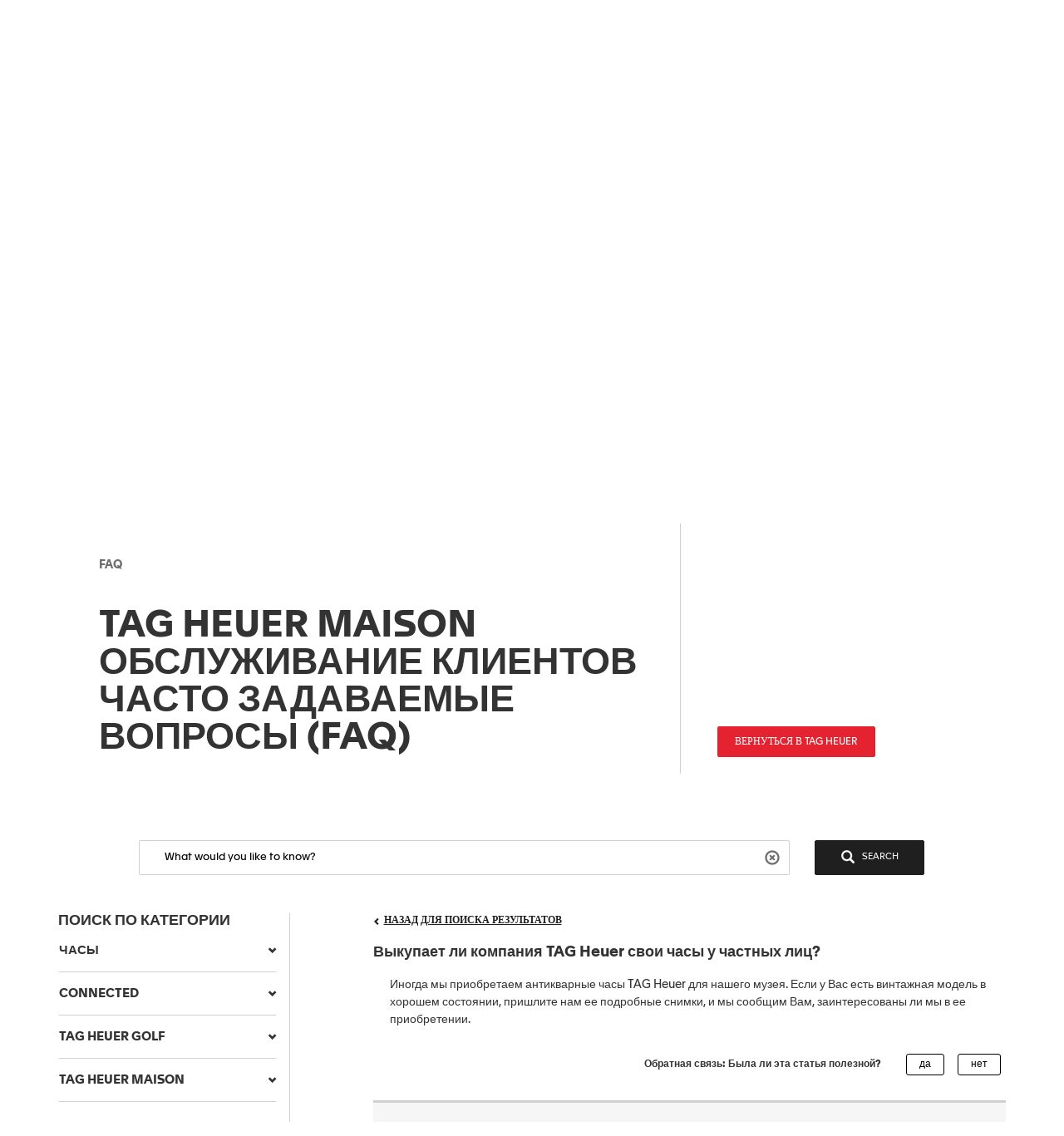

--- FILE ---
content_type: text/html;charset=UTF-8
request_url: https://faq.tagheuer.com/articles/ru/FAQ/Does-TAG-Heuer-buy-watches-back-from-customers
body_size: 41392
content:

<!DOCTYPE HTML PUBLIC "-//W3C//DTD HTML 4.01 Transitional//EN" "http://www.w3.org/TR/html4/loose.dtd">
<html lang="en-US"><head><script src="/static/111213/js/perf/stub.js" type="text/javascript"></script><script src="/faces/a4j/g/3_3_3.Finalorg.ajax4jsf.javascript.AjaxScript?rel=1768675031000" type="text/javascript"></script><script src="/jslibrary/1752551382258/ui-sfdc-javascript-impl/SfdcCore.js" type="text/javascript"></script><script src="/jslibrary/1633048784258/sfdc/InternalDialogs.js" type="text/javascript"></script><script src="/jslibrary/1746634854258/sfdc/IframeThirdPartyContextLogging.js" type="text/javascript"></script><script src="/resource/1599655925000/pkb_js_dependencies/jquery.min.js" type="text/javascript"></script><script src="/resource/1599655925000/pkb_js_dependencies/bootstrap.min.js" type="text/javascript"></script><script src="/resource/1599655925000/pkb_js_dependencies/typeahead.bundle.min.js" type="text/javascript"></script><script src="/resource/1595852524000/pkb_js_analytics" type="text/javascript"></script><script src="/static/111213/js/picklist4.js" type="text/javascript"></script><script src="/jslibrary/1686615502258/sfdc/VFState.js" type="text/javascript"></script><link class="user" href="/sCSS/65.0/sprites/1755548150000/Theme3/default/gc/zen-componentsCompatible.css" rel="stylesheet" type="text/css" /><link class="user" href="/sCSS/65.0/sprites/1755548150000/Theme3/default/gc/elements.css" rel="stylesheet" type="text/css" /><link class="user" href="/sCSS/65.0/sprites/1755548150000/Theme3/default/gc/common.css" rel="stylesheet" type="text/css" /><link class="user" href="/sCSS/65.0/sprites/1766141000000/Theme3/gc/dStandard.css" rel="stylesheet" type="text/css" /><link class="user" href="/sCSS/65.0/sprites/1766141000000/Theme3/00DD0000000o5rS/0055700000836dr/gc/dCustom0.css" rel="stylesheet" type="text/css" /><link class="user" href="/sCSS/65.0/sprites/1766141000000/Theme3/00DD0000000o5rS/0055700000836dr/gc/dCustom1.css" rel="stylesheet" type="text/css" /><link class="user" href="/sCSS/65.0/sprites/1766141000000/Theme3/00DD0000000o5rS/0055700000836dr/gc/dCustom2.css" rel="stylesheet" type="text/css" /><link class="user" href="/sCSS/65.0/sprites/1755548150000/Theme3/default/gc/extended.css" rel="stylesheet" type="text/css" /><link class="user" href="/sCSS/65.0/sprites/1755548150000/Theme3/default/gc/setup.css" rel="stylesheet" type="text/css" /><link class="user" href="/resource/1733318448000/pkb_style_fonts/style.css" rel="stylesheet" type="text/css" /><script src="/jslibrary/1647410350258/sfdc/NetworkTracking.js" type="text/javascript"></script><script>try{ NetworkTracking.init('/_ui/networks/tracking/NetworkTrackingServlet', 'network', 'null'); }catch(x){}try{ NetworkTracking.logPageView();}catch(x){}</script><script>(function(UITheme) {
    UITheme.getUITheme = function() { 
        return UserContext.uiTheme;
    };
}(window.UITheme = window.UITheme || {}));</script></head>

    <html>
        <head>
<meta HTTP-EQUIV="PRAGMA" CONTENT="NO-CACHE" />
<meta HTTP-EQUIV="Expires" content="Mon, 01 Jan 1990 12:00:00 GMT" />

            <title>&#1042;&#1099;&#1082;&#1091;&#1087;&#1072;&#1077;&#1090; &#1083;&#1080; &#1082;&#1086;&#1084;&#1087;&#1072;&#1085;&#1080;&#1103; TAG Heuer &#1089;&#1074;&#1086;&#1080; &#1095;&#1072;&#1089;&#1099; &#1091; &#1095;&#1072;&#1089;&#1090;&#1085;&#1099;&#1093; &#1083;&#1080;&#1094;? - TAG Heuer FAQ - CONNECTED</title>
                <meta content="3r3A1WhQyvhABoWP3duKblJ1ZPtFcyNpnV39LOjxKLo" name="google-site-verification" />
                <meta content="Выкупает ли компания TAG Heuer свои часы у частных лиц?" property="og:title" />
                <meta content="article" property="og:type" />
                <meta content="https://faq.tagheuer.com/articles/ru/FAQ/Does-TAG-Heuer-buy-watches-back-from-customers" property="og:url" />
                <meta content="FAQ1" property="og:site_name" />
                <meta content="Иногда мы приобретаем антикварные часы TAG Heuer для нашего музея. Если у Вас есть винтажная модель в хорошем состоянии, пришлите нам ее подробные снимки, и мы сообщим Вам, заинтересованы ли мы в ее приобретении." property="og:description" />
                <meta content="Иногда мы приобретаем антикварные часы TAG Heuer для нашего музея. Если у Вас есть винтажная модель в хорошем состоянии, пришлите нам ее подробные снимки, и мы сообщим Вам, заинтересованы ли мы в ее приобретении." property="description" />
                <link href="https://faq.tagheuer.com/articles/ru/FAQ/Does-TAG-Heuer-buy-watches-back-from-customers" rel="canonical" />
        </head>
        <body><span id="j_id0:SiteTemplate_FAQ:j_id13">
    <noscript><iframe height="0" src="https://www.googletagmanager.com/ns.html?id=GTM-56RPRVQ" style="display: none; visibility: hidden" width="0"></iframe></noscript></span><span id="j_id0:SiteTemplate_FAQ:j_id16">
    <style type="text/css">
        /* reset.css */
        html {
            margin: 0;
            border: 0;
            padding: 0;
        }
        /*
body, div, span, object, iframe, h1, h2, h3, h4, h5, h6, p, blockquote, pre, a, abbr, acronym, address, code, del, dfn, em, img, q, dl, dt, dd, ol, ul, li, fieldset, form, label, legend, table, caption, tbody, tfoot, thead, tr, th, td, article, aside, dialog, figure, footer, header, hgroup, nav, section {margin:0;padding:0;border:0;font-size:100%;vertical-align:baseline;}
*/
        body,
        div,
        span,
        object,
        iframe,
        h1,
        h2,
        h3,
        h4,
        h5,
        h6,
        p,
        blockquote,
        pre,
        a,
        abbr,
        acronym,
        address,
        code,
        del,
        dfn,
        em,
        img,
        q,
        dl,
        dt,
        dd,
        ol,
        ul,
        li,
        fieldset,
        form,
        label,
        legend,
        caption,
        article,
        aside,
        dialog,
        figure,
        footer,
        header,
        hgroup,
        nav,
        section {
            vertical-align: baseline;
            margin: 0;
            border: 0;
            padding: 0;
            font-size: 100%;
        }
        article,
        aside,
        details,
        figcaption,
        figure,
        dialog,
        footer,
        header,
        hgroup,
        menu,
        nav,
        section {
            display: block;
        }
        body {
            background: white;
            line-height: 1.5;
        }
        table {
            border-collapse: separate;
            border-spacing: 0;
        }
        caption,
        th,
        td {
            float: none !important;
            font-weight: normal;
            text-align: left;
        }
        table,
        th,
        td {
            vertical-align: middle;
        }
        blockquote:before,
        blockquote:after,
        q:before,
        q:after {
            content: '';
        }
        blockquote,
        q {
            quotes: '' '';
        }
        a img {
            border: none;
        }
        :focus {
            outline: 0;
        }

        /* hiding some SFDC-inserted tags */
        div.ptBreadcrumb {
            display: none;
        }
        span.configLinks {
            display: none;
        }

        body.feedback {
            background-color: #ffffff;
        }

        div#body {
            margin-right: auto;
            margin-left: auto;
            border: 1px solid #e8e9e9;
            background-color: #fafbfb;
            width: 1022px;
        }

        div#left_column {
            float: left;
            padding-right: 10px;
            padding-left: 10px;
            width: 220px;
            height: 100%;
        }

        div#right_column {
            float: left;
            border-left: 2px solid #e8e9e9;
            background-color: #ffffff;
            padding-right: 10px;
            padding-left: 10px;
            width: 760px;
            min-height: 650px;
        }

        div#footer {
            margin-right: auto;
            margin-left: auto;
            width: 1024px;
            height: 62px;
            text-align: center;
        }

        div#searchBox {
            margin-right: auto;
            margin-left: auto;
            border: 1px solid #d4dadc;
            background-color: #f6fcfe;
            padding-top: 10px;
            padding-right: 0px;
            padding-bottom: 6px;
            padding-left: 10px;
            width: 600px;
            height: 60px;
        }

        div#searchBox textarea {
            border: 1px solid #8acde0;
            padding: 4px 4px 4px 4px;
            width: 480px;
            height: 40px;
            font-size: 125%;
            font-family: 'Apax TAG Heuer';
        }

        div#searchAskInputContainer textarea.default {
            color: #d3d3d3;
        }

        h2.section {
            display: block;
            border-bottom: 1px solid #eeeeee;
            padding-bottom: 2px;
            width: 100%;
        }

        div#articleViewHeader {
            width: 100%;
        }

        div.articleHeaderTitle {
            border-top: 1px solid black;
            background-color: #d3d3d3;
            padding: 2px 5px 2px 5px;
        }

        div.articleHeaderTitle h3 {
            color: black;
            font-weight: normal;
            font-size: 125%;
        }

        div.narrowSearch {
            margin-right: auto;
            margin-left: auto;
            border-bottom: 1px solid #eeeeee;
        }

        div.searchDrill {
            margin-top: 10px;
            margin-bottom: 10px;
            font-size: 110%;
        }

        div#contactUs {
            margin-top: 10px;
            margin-right: auto;
            margin-left: auto;
            padding-bottom: 20px;
            font-size: 110%;
        }

        div.resultsPaginationLinks a {
            font-size: 110%;
        }

        div#featuredArticles {
            padding-bottom: 15px;
        }

        div.recommendedArticles {
            position: relative;
            left: -5px;
            margin-top: 10px;
            /*  padding-right: 5px; */
            background-color: #ffffd6;
            padding-left: 5px;
        }

        div.recommendedArticles div.rec {
            padding-right: 5px;
            color: gray;
            text-align: right;
        }

        div#popular {
        }

        div#articleView {
            margin-bottom: 20px;
        }

        div.articleViewIcons {
            float: right;
            padding-top: 5px;
        }

        div.articleViewIcons div.icon {
            float: right;
            margin-right: 5px;
        }

        div#articleContainer {
        }

        div.article {
            margin-top: 10px;
            padding-top: 5px;
            padding-bottom: 5px;
        }

        div.selectedArticle {
            position: relative;
            left: -3px;
            border: 1px solid #42a1bd;
            background-color: #d8f1f9;
            padding-left: 2px;
        }

        div.article a {
            font-weight: bold;
            font-size: 115%;
            text-decoration: none;
        }

        div.article a:hover {
            text-decoration: underline;
        }

        div.article div.data {
            color: gray;
            font-size: 115%;
        }

        div.article div.content {
            font-size: 115%;
        }

        div.relatedArticles {
            margin-right: auto;
            margin-left: auto;
        }

        div#simplemodal-overlay {
            background-color: black;
        }

        div.feedbackContainer {
            background-color: #ffffff;
            width: 100%;
        }

        div#feedbackDialog {
            display: none;
            border: 1px solid #8acde0;
            background-color: #ffffff;
            width: 400px;
            height: 300px;
        }

        div#feedbackDialog {
            margin: 5px 5px 5px 5px;
            font-size: 110%;
        }

        div#feedbackDialog p {
            margin-bottom: 20px;
        }

        div#feedbackDialog textarea {
            width: 100%;
            height: 80px;
        }

        div#feedbackDialog input[type='text'] {
            border: 1px solid black;
            width: 200px;
        }

        div#feedbackDialog table {
            width: 100%;
        }

        div#feedbackDialog table tr {
            height: 35px;
        }

        div#feedbackDialog table td.label {
            width: 33%;
            text-align: left;
        }

        div#feedbackDialog table td.field {
            text-align: left;
        }

        .pkbPoweredBySFDC a {
            float: left;
            width: 129px;
            height: 36px;
        }

        .pkbPoweredBySFDCText {
            display: none;
        }

        /**** search box and button styling *****/

        /* START Search/Ask Form */
        #searchAskForm {
            position: relative;
            margin: 0;
            margin-bottom: 15px;
            margin-left: -8px;
            padding: 4px 8px 8px;
            width: 515px;
        }
        #searchAskForm.focus {
            border: 1px solid #d4dadc;
            background: #f6fcfe;
        }
        #searchAskInputContainer {
            display: inline-block;
            position: relative;
            -webkit-box-shadow: inset 0 1px 2px #85a6b0;
            -moz-box-shadow: inset 0 1px 2px #85a6b0;
            box-shadow: inset 0 1px 2px #85a6b0;
            border: 1px solid #8dcde2;
            background: #fff;
            padding: 7px 10px;
        }
        #searchAskForm.focus #searchAskInputContainer {
            background: #fff;
        }
        #searchAskInput {
            font-family: 'Apax TAG Heuer';
        }
        #searchAskInput,
        #searchAskInputShadow {
            margin: 0;
            outline: none;
            border: none;
            background: none;
            padding: 0;
            padding-right: 50px;
            width: 339px;
            height: 18px;
            overflow: hidden;
            resize: none;
            color: #222;
            font-size: 1.167em;
            line-height: 18px;
        }
        #searchAskInputShadow,
        .answer_input .blank_answer_div {
            display: none;
            visibility: hidden;
            padding: 0;
            height: auto;
        }
        #searchAskInputShadow {
            display: block;
            position: absolute;
            top: -9999px;
            left: -9999px;
            width: 347px;
        }
        #searchAskButton,
        #searchAgainButton {
            position: absolute;
            top: 4px;
            right: -10px;
            padding: 0;
            font-size: 1.25em;
        }
        #searchAskButton:focus span,
        #searchAgainButton:focus span {
            outline: 1px dotted #000;
        }
        #searchAskForm .searchActions {
            display: inline-block;
            width: 502px;
        }
        #searchAskForm .searchActions h3 {
            float: left;
            margin: 5px 0 0;
        }
        .searchActions .button,
        #askLoader {
            float: right;
            margin-left: 10px;
            font-weight: 700;
        }
        #askLoader {
            margin-top: 5px;
        }
        #postQuestionButton.big,
        #askGhostButton.big {
            width: 40px;
        }
        #searchAskButton span,
        #searchAgainButton span {
            display: block;
            background: url(/resource/1485450112000/pkb_search_icon) 9px 4px no-repeat;
            padding-top: 6px;
            padding-right: 12px;
            padding-bottom: 4px;
            padding-left: 48px;
            color: white;
        }

        #searchAgainButton {
            position: absolute;
            top: 10px;
            right: 10px;
            width: 78px;
            text-align: center;
        }

        .focus #searchAskContainer {
            min-height: 30px;
        }
        #searchAskContainer {
            display: none;
            padding: 14px 10px 0;
            width: 502px;
            height: 0;
        }
        #searchAskContainer h3 {
            display: block;
            margin: 0 0 8px;
            font-size: 1em;
        }
        #searchAskContainer h3 span {
            font-weight: normal;
        }
        #searchAskContainer .type {
            position: relative;
            left: -18px;
            margin: 0 0 8px;
            border-top: 1px solid #d6dadd;
            border-bottom: 1px solid #d6dadd;
            background: #fff;
            padding: 5px 18px;
            width: 495px;
            overflow: auto;
        }
        #searchAskContainer .type li {
            margin-left: -5px;
            width: 470px;
            overflow: hidden;
            text-overflow: ellipsis;
            white-space: nowrap;
        }
        #searchAskContainer .current {
            background-color: #cfeef8;
        }
        .scroll-pane {
            overflow: hidden;
        }

        /* START Search Notification */
        .close,
        .reset,
        .qn_dismiss,
        .dismiss {
            display: block;
            position: absolute;
            top: -10px;
            right: -10px;
            outline: none;
            background: url(/resource/1485450111000/pkb_close_icon) no-repeat;
            width: 23px;
            height: 23px;
            text-indent: -9999px;
        }
        .reset {
            display: none;
            top: 6px;
            right: 6px;
            background: url(/resource/1485450112000/pkb_reset_icon) no-repeat;
        }

        /* END Search Notification */
        /* --------------------------------------------------------------------------------- */
        /* End Search Ask                                                                    */
        /* --------------------------------------------------------------------------------- */

        /* START Basic Action */
        .sub_action {
            display: block;
            background: #1798bc;
            padding: 5px 10px;
            color: #fff;
            font-size: 1em;
            text-align: left;
        }
        .blur,
        input.blur,
        .answer_input input.blur,
        #searchAskInput.blur {
            color: #8e8e8e;
        }
        .action,
        a.action:hover {
            -webkit-box-shadow: 0 2px 4px #aaa;
            -moz-box-shadow: 0 2px 4px #aaa;
            box-shadow: 0 2px 4px #aaa;
            border: 2px solid #fff;
            background: #1796bf url("/resource/1599655925000/pkb_sprites/btnlrg_sprite.png") 0 -740px repeat-x;
            padding: 5px 12px 6px;
            color: #fff;
            font-weight: 700;
            letter-spacing: 0.2px;
            text-align: center;
        }
        a.action:hover {
            background: #1796bf;
            text-decoration: none;
        }
        .button,
        .btn,
        .togglePill a,
        .breadCrumbs span,
        .breadCrumbs .last span {
            cursor: pointer;
            border: 1px solid #b5b5b5;
            border-bottom-color: #7f7f7f;
            background: #fff url("/resource/1599655925000/pkb_sprites/btn_lrg_sprite_x.gif") repeat-x;
            color: #222;
            font-weight: 700;
            font-size: 0.917em;
            text-align: center;
        }
        a.button:hover,
        a.btn:hover,
        .togglePill a:hover,
        .breadCrumbs a:hover span {
            background-position: 0 -60px;
            color: #222;
            text-decoration: none;
        }
        .button.disabled {
            cursor: default;
            border-color: #dadada #dadada #b5b5b5;
            background: #fefefe;
            color: #9c9c9c;
        }
        /* font:...; in here too to override common.css */
        .button,
        .btn {
            padding: 5px 9px;
            font: 1em 'Apax TAG Heuer';
        }
        input.button,
        input.btn,
        button.button,
        button.btn {
            padding: 5px 7px;
        }
        input.button::-moz-focus-inner,
        input.btn::-moz-focus-inner {
            border: 0;
        }
        input.button:focus,
        input.btn:focus {
            border-color: #7f7f7f;
        }

        /* END Basic Action */

        /* START Fancy Corners */
        .action,
        a.action:hover,
        #searchAskContainer,
        .answer_input input,
        .notice,
        .feedcontainer .singlefeeditemheader .thisupdatespan,
        .publishercontainer div.publishertextareaerror,
        .feedcontainer div.feeditemcommentnew div.newcommenttextareaerror,
        .publishercontainer .publishererrorcontainer,
        .feedcontainer .newcommenterrorcontainer,
        .feedcontainer .feeditemcommentplaceholder input,
        .feedcontainer .feeditemcommentnew .foobar,
        .publishercontainer .publishertextarea,
        .sub_action,
        .filter .current,
        .filter a,
        .signin,
        .leftContent li a,
        #searchAskInputContainer,
        #searchAskForm,
        .waitingHolder,
        .csAlert,
        .csInfo,
        .prompt,
        #searchAskContainer .current,
        .sectionHeader,
        .popUpContent {
            -webkit-border-radius: 5px;
            -moz-border-radius: 5px;
            border-radius: 5px;
        }

        .button,
        .btn,
        .form .text,
        .form textarea,
        .form select {
            -webkit-border-radius: 3px;
            -moz-border-radius: 3px;
            border-radius: 3px;
        }
        /* END Fancy Corners */
    </style></span><span id="j_id0:SiteTemplate_FAQ:j_id19">

    <script type="text/javascript">

        // Add the viewport meta tag

        if ( !$('head meta[name="viewport"]').length ) {
          $('head').prepend('<meta content="width=device-width,initial-scale=1, minimum-scale=1" name="viewport" />');
        }

        // Set jQuery.browser
        jQuery.browser = jQuery.browser || {};

        (function(a){jQuery.browser.mobile=/android.+mobile|avantgo|bada\/|blackberry|blazer|compal|elaine|fennec|hiptop|iemobile|ip(hone|od)|iris|kindle|lge |maemo|midp|mmp|netfront|opera m(ob|in)i|palm( os)?|phone|p(ixi|re)\/|plucker|pocket|psp|symbian|treo|up\.(browser|link)|vodafone|wap|windows (ce|phone)|xda|xiino/i.test(a)||/1207|6310|6590|3gso|4thp|50[1-6]i|770s|802s|a wa|abac|ac(er|oo|s\-)|ai(ko|rn)|al(av|ca|co)|amoi|an(ex|ny|yw)|aptu|ar(ch|go)|as(te|us)|attw|au(di|\-m|r |s )|avan|be(ck|ll|nq)|bi(lb|rd)|bl(ac|az)|br(e|v)w|bumb|bw\-(n|u)|c55\/|capi|ccwa|cdm\-|cell|chtm|cldc|cmd\-|co(mp|nd)|craw|da(it|ll|ng)|dbte|dc\-s|devi|dica|dmob|do(c|p)o|ds(12|\-d)|el(49|ai)|em(l2|ul)|er(ic|k0)|esl8|ez([4-7]0|os|wa|ze)|fetc|fly(\-|_)|g1 u|g560|gene|gf\-5|g\-mo|go(\.w|od)|gr(ad|un)|haie|hcit|hd\-(m|p|t)|hei\-|hi(pt|ta)|hp( i|ip)|hs\-c|ht(c(\-| |_|a|g|p|s|t)|tp)|hu(aw|tc)|i\-(20|go|ma)|i230|iac( |\-|\/)|ibro|idea|ig01|ikom|im1k|inno|ipaq|iris|ja(t|v)a|jbro|jemu|jigs|kddi|keji|kgt( |\/)|klon|kpt |kwc\-|kyo(c|k)|le(no|xi)|lg( g|\/(k|l|u)|50|54|e\-|e\/|\-[a-w])|libw|lynx|m1\-w|m3ga|m50\/|ma(te|ui|xo)|mc(01|21|ca)|m\-cr|me(di|rc|ri)|mi(o8|oa|ts)|mmef|mo(01|02|bi|de|do|t(\-| |o|v)|zz)|mt(50|p1|v )|mwbp|mywa|n10[0-2]|n20[2-3]|n30(0|2)|n50(0|2|5)|n7(0(0|1)|10)|ne((c|m)\-|on|tf|wf|wg|wt)|nok(6|i)|nzph|o2im|op(ti|wv)|oran|owg1|p800|pan(a|d|t)|pdxg|pg(13|\-([1-8]|c))|phil|pire|pl(ay|uc)|pn\-2|po(ck|rt|se)|prox|psio|pt\-g|qa\-a|qc(07|12|21|32|60|\-[2-7]|i\-)|qtek|r380|r600|raks|rim9|ro(ve|zo)|s55\/|sa(ge|ma|mm|ms|ny|va)|sc(01|h\-|oo|p\-)|sdk\/|se(c(\-|0|1)|47|mc|nd|ri)|sgh\-|shar|sie(\-|m)|sk\-0|sl(45|id)|sm(al|ar|b3|it|t5)|so(ft|ny)|sp(01|h\-|v\-|v )|sy(01|mb)|t2(18|50)|t6(00|10|18)|ta(gt|lk)|tcl\-|tdg\-|tel(i|m)|tim\-|t\-mo|to(pl|sh)|ts(70|m\-|m3|m5)|tx\-9|up(\.b|g1|si)|utst|v400|v750|veri|vi(rg|te)|vk(40|5[0-3]|\-v)|vm40|voda|vulc|vx(52|53|60|61|70|80|81|83|85|98)|w3c(\-| )|webc|whit|wi(g |nc|nw)|wmlb|wonu|x700|xda(\-|2|g)|yas\-|your|zeto|zte\-/i.test(a.substr(0,4))})(navigator.userAgent||navigator.vendor||window.opera);

        //if user is on mobile device then redirect to mobile
        /*
        if(jQuery.browser.mobile){
            internalPath = window.location.pathname.replace('','');
            mobilePage = ("/pkb_mobile").replace('/','');
            window.location =  "https://faq.tagheuer.com/"+mobilePage+"#"+internalPath;
        }
        */

        // Remove all undesired CSS
        $('head .user[href*="Theme3"]').remove();

        // capture some data from the Apex controller and store in js vars
        var searchPrompt = "What would you like to know?";
        var baseURL = "https://faq.tagheuer.com/";
        var currSearch = jQuery.trim("");
        var currLanguage = jQuery.trim("ru");
        var currCategories = jQuery.trim("");

        var contactUs = false;
        var viewingArticle = true;
        // var pkbHome = "/pkb_Home";
        var pkbHome = "/pkb_Home_FAQ";
        var openDialogWhenReady = false;

        // constants pointing to element ids used in the page
        var CATEGORY_SELECT_MENU = 'faqSelectMenu';
        var CATEGORY_SELECT_ID_PREFIX = 'categorySelect';
        var SEARCH_FORM_ID = 'searchAskForm';
        var SEARCH_LINK_ID = 'searchAgainButton';
        var SEARCH_TEXT_ID = 'searchAskInput';
        var ASK_LINK_ID = 'searchAskButton';
        var NEXT_LINK_ID = 'nextLink';
        var RSS_RESULTS_LINK_ID = 'resultsRssLink';
        var RIGHT_COLUMN_ID = 'right_column';
        var MIN_CONTENT_HEIGHT = 650;
        var FEEDBACK_YESNO_FORM_ID = 'feedbackYesNoForm';
        var FEEDBACK_FORM_ID = 'feedbackForm';
        var FEEDBACK_YES_BUTTON = 'feedbackYesButton';
        var FEEDBACK_NO_BUTTON = 'feedbackNoButton';
        var FEEDBACK_DIALOG_ID = 'feedbackDialog';
        var FEEDBACK_COMMENTS_ID = 'feedbackComments';
        var FEEDBACK_TEXT_ID = 'feedbackTextArea';
        var CHARS_REMAINING_ID = 'charsRemaining';
        var FEATURED_ARTICLES_ID = 'featuredArticles';
        var IMMEDIATE_HELP_ID = 'immediateHelp';
        var CASE_ERROR_MSG_ID = 'createCaseErrorMsg';

        var CONTACT_NO_BUTTON_ID = 'contactUsNoButton';
        var CONTACT_YES_BUTTON_ID = 'contactUsYesButton';
        var CONTACT_US_FORM_ID = 'contactUsForm';
        var CONTACT_YES_NO_FORM_ID = 'contactYesNoForm';

        // will store each selected category string for later processing
        var selectedCategories = new Array();

        function setLanguage(e) {
          currLanguage = e.options[e.selectedIndex].value;
          buildSearchHref();
          doSearch();
        }

        // get header and footer from tagheuer.com
        var tagHeaderFooter = null;
        var code_lang = 'ru' || currLanguage  || 'en-us';
        $.getJSON( "https://www.tagheuer.com/ru/headerfooter.jsonp?callback=?", {
          crossDomain: true,
          dataType: "jsonp",
        })
        .done(function(data) {
          tagHeaderFooter = data;
          $(document).ready(function() {
              setHeaderFooter();
              });
        });


        // set header and footer from tagheuer.com
        function setHeaderFooter() {
          var $header = $('#main-header');
          var $footer = $('#footer');

          if ( $header.length && $footer.length && tagHeaderFooter && $header.is(':empty') ) {
            // Add CSS
            if (tagHeaderFooter.css) {
              for (var i = 0; i < tagHeaderFooter.css.length; i++) {
                $('head').append( '<link rel="stylesheet" href="' + tagHeaderFooter.css[i] + '" type="text/css" media="screen">' );
              }
            }
            // Add JS
            if (tagHeaderFooter.js) {
              for (var i = 0; i < tagHeaderFooter.js.length; i++) {
                var _js = tagHeaderFooter.js[i];
                    setTimeout(function() {
                    $('head').append( '<script src="' + _js + '" type="text/javascript">' );
                  }, 200);
              }
            }
            // Add wrapper to add the 'lf_hf' class
            var wrap = '<div class="lf_hf" style="opacity: 0;"></div>';
            $header.wrap(wrap);
            $footer.wrap(wrap);

            // Add header / footer
            setTimeout(function(){


              $header.replaceWith(tagHeaderFooter.header);
              $footer.replaceWith(tagHeaderFooter.footer);

              // Show header / footer
              setTimeout(function(){
                $('.lf_hf').removeAttr('style');
                $('#main-header').addClass('in');
              }, 100);

            }, 100);
          }
        }


        // called when page is rendered, uses the category data passed from the Apex controller to build the selectedCategories array
        // as well as to set the category selects to any previously-selected categories
        function setCurrCategories() {
          var i, j, selects, catObjs;

          if (currCategories != null && currCategories != '') {
            selectedCategories = currCategories.split(',');

            // build a hash of the categories for easy searching later
            catObjs = new Object();
            for (i = 0; i < selectedCategories.length; i++) {
              catObjs[selectedCategories[i]] = true;
            }

            // go through each option in each select and select the option if it is in the hash
            selects = document.getElementsByTagName('select');
            for (i = 0; i < selects.length; i++) {
              o = selects[i];
              if (o.id.indexOf(CATEGORY_SELECT_ID_PREFIX) > -1) {
                for (j = 0; j < o.options.length; j++) {
                  if (catObjs[o.options[j].value]) {
                    o.selectedIndex = j;
                  }
                }
              }
            }
          }
        }

        // called from the onchange handler in each of the category select picklists, this will rebuild the array of selected
        // categories, rebuild the search href,  and then call doSearch()
        function setCategory(e) {
          var i;
          var o;
          var selects = document.getElementsByTagName('select');
          selectedCategories = new Array();

          // check all of the select lists in the narrow search section and pull out the selected values
          for (i = 0; i < selects.length; i++) {
            o = selects[i];
            if (o.id.indexOf(CATEGORY_SELECT_ID_PREFIX) > -1 && o.selectedIndex > 0) {
              selectedCategories.push(o.options[o.selectedIndex].value);
            }
          }
          buildSearchHref();
          doSearch();
        }

        // called from the onchange handler in each of the category select picklists, this will rebuild the array of selected
        // categories, rebuild the search href,  and then call doSearch()
        function setCategoryInHeaderMenu( categoryValue ) {
          if (categoryValue) {
            selectedCategories.push( $('#' + CATEGORY_SELECT_MENU).val() );
            buildSearchHref();
            doSearch();
          }
        }

        // uses the category data passed from the Apex controller
        // to highlight the current item menu in accordion
        function setCurrCategoriesInAccordion() {
          if (currCategories) {
            $('#accordionCategoryMenu .panel').each(function(){
              var $a = $(this).find('.panel-collapse a[data-category="' + currCategories + '"]');
              if ( $a.length ) {
                // Add 'active' class
                $a.addClass('active');
                // Open this panel
                $(this).find('.panel-title a').click();
                // Break
                return;
              }
            });
          }
        }

        // uses the category data passed from the Apex controller
        // to highlight the current item menu in header menu
        function setCurrCategoriesInHeaderMenu() {
          if (currCategories) {
            $('#' + CATEGORY_SELECT_MENU + ' option[value="' + currCategories + '"]').prop('selected', true);
          }
        }

        // grabs all of the relevant search details (query, category selections) and uses those to build the href of the search link
        // continuously updating the href property of the search link this way allows the "right-click and open in new tab/window..."
        // options to always work
        function buildSearchHref() {
          var e = document.getElementById(SEARCH_LINK_ID);
          if (!e) e = document.getElementById(ASK_LINK_ID);

          var url = baseURL + '?';
          // var url = pkbHome + '?';

          var params = new Array();

          if (validSearchQuery()) params.push("q=" +encodeURIComponent(currSearch));
          params.push("l=" +encodeURIComponent(currLanguage));
          if (selectedCategories.length) params.push("c=" +encodeURIComponent(selectedCategories.join(',')));
          if (contactUs) params.push("cu=1");

          url += params.join('&');

          e.href = url;
        }

        // detects the pressing of the enter key while the search box is in focus and performs the search
        function checkForEnter(e, o) {
          if (e.keyCode == 13) {
            currSearch = jQuery.trim(o.value);
            buildSearchHref();
            searchButtonClicked();
          }
          return false;
        }

        function searchButtonClicked() {
            if (!validSearchQuery()){
                errorMsg  = "Search string must be at least NNN characters long";
                errorMsg = errorMsg.replace('NNN','3');
                alert(errorMsg);
            }else{
                doSearch();
            }
        }

        // udpates the search link url and then performs the search as long as a query has been entered
        function doSearch() {
          freezeInputs();
          var e = document.getElementById(SEARCH_LINK_ID);
          if (!e) e = document.getElementById(ASK_LINK_ID);

          window.location.href = e.href;
        }

        // freeze the category select options, if any, and search text box so that they cannot be changed while the search is loading
        function freezeInputs() {
          var selects = document.getElementsByTagName('select');
          var textarea = document.getElementById(SEARCH_TEXT_ID);
          var i;

          for (i = 0; i < selects.length; i++) {
            if (selects[i].id.indexOf(CATEGORY_SELECT_ID_PREFIX) > -1) {
              selects[i].disabled = true;
            }
          }
          textarea.disabled = true;
        }

        // restores the search prompt if the search box is empty, otherwise copies the search query to the global var
        function restorePrompt(e) {
          if (e.value == "" || e.value == null) {
            e.value = searchPrompt;
            currSearch = searchPrompt;
            e.className = "default";
          } else {
            currSearch = jQuery.trim(e.value);
          }
        }

        // clears the search box of the prompt text when a user clicks on it unless the prompt is being displayed
        function clearPrompt(e) {
          if (e.value == searchPrompt) {
            e.value = "";
            e.className = "";
          }
        }

        // clears the search box regardless of what text is in there
        function resetPrompt($e) {
          currSearch = "";
          $e.val('');
          $e.removeClass();
          $e.blur();
        }

        function validSearchQuery() {
            trimmmed = $.trim(currSearch);
          return (currSearch != '' && currSearch != searchPrompt && trimmmed.length > 2);
        }

        // hides the "next" article link if there are no more articles
        // the more var is set in the VF "articles" component each time the articleList tag iterates
        var moreResults = false;
        function hideNext() {
          e = document.getElementById(NEXT_LINK_ID);
          if (!e) return;
          if (!moreResults) e.style.display = 'none';
        }

        var noResultsFound = true;
        function hideResultsRss() {
          e = document.getElementById(RSS_RESULTS_LINK_ID);
          if (!e) return;
          if (noResultsFound) e.style.display = 'none';
        }

        function hideImmediateHelp(noResults) {
          if (noResults) {
            var o = $('#' +IMMEDIATE_HELP_ID);
            if (o.length) o[0].style.display = 'none';
          }
        }

        function showFeedbackDialog() {
          $('#' +FEEDBACK_DIALOG_ID).modal();
        }

        function copyComments() {
          var o = $('[id$=' +FEEDBACK_COMMENTS_ID+ ']');
          var p = $('#' +FEEDBACK_TEXT_ID);

          if (o.length && p.length) o[0].value = p[0].value;
        }

        function toggleFeedbackYesNoButtons(isEnabled) {
          var yes = $('[id$=' +FEEDBACK_YES_BUTTON+ ']')[0];
          var no = $('[id$=' +FEEDBACK_NO_BUTTON+ ']')[0];

          yes.disabled = !isEnabled;
          no.disabled = !isEnabled;
        }

        function toggleContactYesNoButtons(isEnabled) {
          var yes = $('[id$=' +CONTACT_YES_BUTTON_ID+ ']')[0];
          var no = $('[id$=' +CONTACT_NO_BUTTON_ID+ ']')[0];

          yes.disabled = !isEnabled;
          no.disabled = !isEnabled;
        }

        function closeModal() {
          $.modal.close();
        }

        function countChars(event, o) {
          var maxChars = 255;
          var chars = document.getElementById(CHARS_REMAINING_ID);
          var charsLeft = maxChars - o.value.length;

          if (charsLeft <= 0) {
            o.value = o.value.substring(0, maxChars-1);
            charsLeft = 0;
            return (event.keyCode == 8);
            chars.innerHTML = charsLeft;
          } else {
            chars.innerHTML = charsLeft;
            return true;
          }
        }

        var atLeastOneFeatured = false;
        function hideFeatured() {
          var e = document.getElementById(FEATURED_ARTICLES_ID);
          if (!e) return;
          if (!atLeastOneFeatured) e.style.display = 'none';
        }

        function adjustHeight() {
          var o = $('#' +RIGHT_COLUMN_ID);

          if (o.height() < MIN_CONTENT_HEIGHT) o.height(MIN_CONTENT_HEIGHT);
        }

        function rewriteContactUsFormAction() {
          if (!contactUs) return;

          var actionURL = pkbHome;
          if (viewingArticle) actionURL += '?id=kA157000000CnWpCAK';

          var o = $('[id$=' +CONTACT_US_FORM_ID+ ']');
          var p = $('[id$=' +CONTACT_YES_NO_FORM_ID+ ']');
          if (o.length) o[0].action = actionURL;
          if (p.length) p[0].action = actionURL;
        }

        function rewriteFeedbackFormAction() {
          if (contactUs || !viewingArticle) return;

          var actionURL = pkbHome + '?id=kA157000000CnWpCAK';

          var o = $('[id$=' +FEEDBACK_YESNO_FORM_ID+ ']');
          var p = $('[id$=' +FEEDBACK_FORM_ID+ ']');

          if (o.length) o[0].action = actionURL;
          if (p.length) p[0].action = actionURL;

        }

        function clearCaseErrorMsg() {
          var o = $('[id$=' +CASE_ERROR_MSG_ID+ ']');
          if (o.length) o[0].style.display = 'none';
        }

        function prepareToRenderOverlay() {
          openDialogWhenReady = true;
        }

        function removeSpans(from){
          var from = from || document;
          var allSpansAndDivs = $(from).find('span, div');
          $.each(allSpansAndDivs, function (index, elem) {
            if ($(this).attr('id') && $(this).attr('id').indexOf('j_') > -1) {
              $(this).children().first().unwrap();
            }
          });
        }

        $('#' +FEEDBACK_DIALOG_ID).ready(function() {
          if (openDialogWhenReady) showFeedbackDialog();
        });

        $('#' +SEARCH_TEXT_ID).ready(function() {
          var o = $('#' +SEARCH_TEXT_ID)[0];
          if (currSearch == "") {
            o.value = searchPrompt;
            o.className = "default";
          }
        });



        $(window).on('load', function() {
          if (viewingArticle) adjustHeight();
          rewriteContactUsFormAction();
          rewriteFeedbackFormAction();
          //setHeaderFooter();

          // Set the category select
          $('#' + CATEGORY_SELECT_MENU).change(function(e){
            var categoryValue = $.trim( $(this).val() );

            if (!categoryValue) {
              e.preventDefault();
              return;
            }

            setCategoryInHeaderMenu(categoryValue);
          });

          // Kill the search form submit event
          $('#' + SEARCH_FORM_ID).submit(function(e){ e.preventDefault() });

          // Smooth scroll
          $('html, body').animate( { scrollTop: $('#faq_title').offset().top }, 750, 'swing');
        });
    </script></span><span id="j_id0:SiteTemplate_FAQ:j_id22">
    <style>
        /* Bootstrap font */
        @font-face {
            src: url("/resource/1733318448000/pkb_style_fonts/glyphicons-halflings-regular.eot?orgId=00DD0000000o5rS");
            src:
                url("/resource/1733318448000/pkb_style_fonts/glyphicons-halflings-regular.eot?orgId=00DD0000000o5rS?#iefix")
                    format('embedded-opentype'),
                url("/resource/1733318448000/pkb_style_fonts/glyphicons-halflings-regular.woff2?orgId=00DD0000000o5rS") format('woff2'),
                url("/resource/1733318448000/pkb_style_fonts/glyphicons-halflings-regular.woff?orgId=00DD0000000o5rS") format('woff'),
                url("/resource/1733318448000/pkb_style_fonts/glyphicons-halflings-regular.ttf?orgId=00DD0000000o5rS") format('truetype'),
                url("/resource/1733318448000/pkb_style_fonts/glyphicons-halflings-regular.svg#glyphicons_halflingsregular978")
                    format('svg');
            font-family: 'Glyphicons Halflings';
        }

        /* TAG Heuer font */
        /* 400 Normal */
        @font-face {
            font-style: normal;
            font-weight: normal;
            src: url("/resource/1768929240000/Fonts_Apax_TAG_Heuer/Apax-TAG-Heuer-Regular.woff?orgId=00DD0000000o5rS") format('woff');
            font-family: 'Apax TAG Heuer';
        }
        @font-face {
            font-style: italic;
            font-weight: normal;
            src: url("/resource/1768929240000/Fonts_Apax_TAG_Heuer/Apax-TAG-Heuer-Italic.woff?orgId=00DD0000000o5rS") format('woff');
            font-family: 'Apax TAG Heuer';
        }

        /* 100 Thin */
        @font-face {
            font-style: normal;
            font-weight: 100;
            src: url("/resource/1768929240000/Fonts_Apax_TAG_Heuer/Apax-TAG-Heuer-Thin.woff?orgId=00DD0000000o5rS") format('woff');
            font-family: 'Apax TAG Heuer';
        }
        @font-face {
            font-style: italic;
            font-weight: 100;
            src: url("/resource/1768929240000/Fonts_Apax_TAG_Heuer/Apax-TAG-Heuer-Thin-Italic.woff?orgId=00DD0000000o5rS") format('woff');
            font-family: 'Apax TAG Heuer';
        }

        /* 300 Light */
        @font-face {
            font-style: normal;
            font-weight: 300;
            src: url("/resource/1768929240000/Fonts_Apax_TAG_Heuer/Apax-TAG-Heuer-Light.woff?orgId=00DD0000000o5rS") format('woff');
            font-family: 'Apax TAG Heuer';
        }
        @font-face {
            font-style: italic;
            font-weight: 300;
            src: url("/resource/1768929240000/Fonts_Apax_TAG_Heuer/Apax-TAG-Heuer-Light-Italic.woff?orgId=00DD0000000o5rS") format('woff');
            font-family: 'Apax TAG Heuer';
        }

        /* 500 Medium */
        @font-face {
            font-style: normal;
            font-weight: 500;
            src: url("/resource/1768929240000/Fonts_Apax_TAG_Heuer/Apax-TAG-Heuer-Medium.woff?orgId=00DD0000000o5rS") format('woff');
            font-family: 'Apax TAG Heuer';
        }
        @font-face {
            font-style: italic;
            font-weight: 500;
            src: url("/resource/1768929240000/Fonts_Apax_TAG_Heuer/Apax-TAG-Heuer-Medium-Italic.woff?orgId=00DD0000000o5rS") format('woff');
            font-family: 'Apax TAG Heuer';
        }

        /* 700 Bold */
        @font-face {
            font-style: normal;
            font-weight: 700;
            src: url("/resource/1768929240000/Fonts_Apax_TAG_Heuer/Apax-TAG-Heuer-Bold.woff?orgId=00DD0000000o5rS") format('woff');
            font-family: 'Apax TAG Heuer';
        }
        @font-face {
            font-style: italic;
            font-weight: 700;
            src: url("/resource/1768929240000/Fonts_Apax_TAG_Heuer/Apax-TAG-Heuer-Bold-Italic.woff?orgId=00DD0000000o5rS") format('woff');
            font-family: 'Apax TAG Heuer';
        }

        /* 900 Black (SuperBold) */
        @font-face {
            font-style: normal;
            font-weight: 900;
            src: url("/resource/1768929240000/Fonts_Apax_TAG_Heuer/Apax-TAG-Heuer-Superbold.woff?orgId=00DD0000000o5rS") format('woff');
            font-family: 'Apax TAG Heuer';
        }
        @font-face {
            font-style: italic;
            font-weight: 900;
            src: url("/resource/1768929240000/Fonts_Apax_TAG_Heuer/Apax-TAG-Heuer-Superbold-Italic.woff?orgId=00DD0000000o5rS") format('woff');
            font-family: 'Apax TAG Heuer';
        }
    </style></span>

            
            <header id="main-header"></header>

            
            <section class="banner" style="background-image: url('/resource/1670338161000/pkb_img/img_big_2.jpg')">
                <div class="container"><span id="j_id0:SiteTemplate_FAQ:j_id27">
<form id="j_id0:SiteTemplate_FAQ:j_id27:j_id28:j_id29" name="j_id0:SiteTemplate_FAQ:j_id27:j_id28:j_id29" method="post" action="/knowledge/TOCArticleRendererPkb.apexp?id=kA157000000CnWp" enctype="application/x-www-form-urlencoded">
<input type="hidden" name="j_id0:SiteTemplate_FAQ:j_id27:j_id28:j_id29" value="j_id0:SiteTemplate_FAQ:j_id27:j_id28:j_id29" />
<div id="j_id0:SiteTemplate_FAQ:j_id27:j_id28:j_id29:j_id30" style="float: right">
            <div class="select">
                <select class="languages" id="langFilter" onchange="setLanguage(this)">
                    <option>- Languages -</option>
                        <option value="de">Deutsch</option>
                        <option value="en_US">English</option>
                        <option value="es">Espa&ntilde;ol</option>
                        <option value="fr">Francais</option>
                        <option value="it">Italiano</option>
                        <option value="ja">&#26085;&#26412;&#12398;</option>
                        <option value="ko">&#54620;&#44397;&#51032;</option>
                        <option value="pt_BR">Portugu&ecirc;s</option>
                        <option value="ru">&#1088;&#1091;&#1089;&#1089;&#1082;&#1080;&#1081;</option>
                        <option value="zh_CN">&#20013;&#22269;&#30340;</option>
                        <option value="zh_TW">&#20013;&#22283;&#30340;</option>
                </select>
            </div></div><div id="j_id0:SiteTemplate_FAQ:j_id27:j_id28:j_id29:j_id418"></div>
</form><span id="ajax-view-state-page-container" style="display: none"><span id="ajax-view-state" style="display: none"><input type="hidden"  id="com.salesforce.visualforce.ViewState" name="com.salesforce.visualforce.ViewState" value="i:[base64]/7dBuMSSMoN3dUbiCpR1RU0Zp0w2Dpc3A3Upy5mE6kjczMTJ4+YOFDLF+vGg0pSXEQvBDDUPFS8OfWv+kq5uCwGdR9jfKegRGlgzbuqxw63BVCDhoND5sHXyt/P4s+GQCn5mQjeejQeQ/uzqUwYnnsC9AQbGI8Nh8EQhH1GbMBnecdgHECMY5oQEoI/5L1GxQhQ0A7IRt/XXy5FadxWsBVXPMVA3HUsZG/nIjixBGRN1xMhAfTXfNXhKkY48MUBHETp/+naUF5TFp8YosHT4tOwHsNYGS9aMJSVygWGvgzWy2Hh/otxxW3vk7F6JE9R9aI0N4Cun+PMgAPydEH0P/UMKg+LMQNuW491hLpvyDoRFOdaKMAvescycN1z7JAF3CS0oGuajeXiLpfh/GTm7b21n/bzUIkHSncAqDaHeSAetJ0rgTG4bsfWEQfUZWzHmRCtPIon5gqW0VEt9u6VsKauY5gq+8Dz3Q1NvUl5uuy/1lIR3DDnwi7S+cA5mvBBt2vsjkESaSo4ewPERuaUQaiIRFY3WxxCnL68S77AsJUjNXSp9K0ZcXlZ0P6fu3jkAR5Ws3EI1wPH573Jt4iFmaHJ/vNSFhpgtnVvGe81Si6Jw0picdzJHc67/2f6EQtvZOrTBZwztcE2aFxm2YSqhFiVMNQ9FugmvrPKXSxGXg4lnsUpMkxf46beyl60/LnIcBmqGsu6tHt9s4fxTCv/1AWEWRjHeBxUnztl8vnmsDV2X6EPXx9iRM4zB7pJWvcRrX3rKwFbOA5yIX4uuZzrttfPkuQBT+1PAmD6mS5SCPNIwSDOzfRghlLb3Tff66ozLPkGtjP4CCMx5v/OPaCug/Is28AYOeYmz+TD7A3RviTFSNJ1SM4oKwJm6wIt54ob7BKUkWwe6PlWt9caC7hE7imzP7SrEnPWEpPyR9eYtAcHzq7rf0hPyK0TyoP9VB3RJO3g5BQzqj8bLWwKfORWOTYcjgR4f6AOmJZTmDtyMp/AsdrMeqbSvpGzmOwSlnKyiue86ymWVnSnssEcSVik7SqZn8zjoelY/1uuYHv26TqJLI9kYOvrI1z/efB6M1CycPFoN6uO9FjjKs/dURX3/CcxymiawDFr7wdslRldMSHa4m6GHiM3yvCiPsH/eeIrnNBmyeSTeb6RVCfk/zKW0e+iTmqSrek0ODdkIEncR8C33ZvdRZ8eDEa4hhjh/ZT3tjigefZNl585LubFlOzEp2mw4PucieK/Q+KaqmiwwVTtsZCixHO22x02nhqx9vTxWGaPVN0gmZrvQshCFDbQ9G4tTAkcR4ZDRLnI2VI8QB2BSw0lfuXOH9DE4OzMVn71eJyl/l23hkQ+74a90hieFWHZi7rmSHNcMRsSoumIRGUA6dYWMhO9Zyo9XlZydT/TZR6cVBPptCri0k7c9I9FpD0ljqpKtLJujzyfjau88uEXY5Qhd4hJhPqD3mFftWfDGgVocJuCoSnbVyS+/OuUImpaBz8RcJxHK/Ubdg7UPD394ePSzKqAROKWZExJzRSmu1oa0ZTAQ1v9aai5+L9oDUvUy+ABguMvTUVydxjq/9/xks43m3Zs7H5jT+JriBMqk7TOVGy79ZPCvYoqwWogOxiL6pLUx84ZI2dWIsAd0uNG14fHFoTWZihl+hI1AS+7i8JFVcO+RP1GpOSu3Q/KxDmEKcv2iEoSFD0pFpC+8lKw7c7cCy5ppWmqm7FOLsL+spi17S6PUyrt7DjqYkNv1hgSR5Kq6OP6Ce3vk1poHdoed0rPKQwZtnff/1tCvszhHOFfDO7I3tGMpSdDdIhy8+WpnWrxiafZozbG8NUlvvEaByU9pZvoMbjfO3aflW2LUXqde4/Db8S1ycbOKZf1N1qSkegSc3CbDvQyuzMACWVEkvwYan+hqOrpnQsALPJyPQuQddk41QsaUiSP23ZZmu/DpJk3FNpjpxvjJWItIqQy4NkyE4NJKj7c0Q+BbRUbwX7dcxBEnvmGme1/sMczzUmvDS9rJD6DPY/AWo86b1qzAf//23qkYHqxAwEdTPvNJurNSesjwtIUVFpf6pIlvaSK56UNmARhKwVSDb5ShSoQO9uW/DRsjVV6Z9AIOAuEt+nrKIuNUsDtfg9RetSzEkc83Ti0CoU346szCrmT9hVjkF3hOE2C0Q6K9EyU5Y8V5dSz43LOZbPkdh7JOppSmhGxQc+EXTdLpBC4I61vauZRCzMCj9UB9kBgJqWfubAZ88Ao+zdz6M0zWG/TszzH3NZmtTNicRUPwh3loRs+j2Gzi5sLmpTUY+mM+OmQyuzZyjnSNbTGNzZrC2s/qIFE8mEENZiZHOuoZzrN6xlABeQIW7RoaE5m+s27Vzz53jUWo4QuqGEM2+D5ChURdhXXdg/M8LdAvKzoF9xw6Zzwqg7YNHrtzofIn+DUT2haSgibkrnUK/iCwKTjtB9L3cfPwhUIiT6huy4eWbI4TJpi51hLFB8zE9VUYwvQc01v1ynjJ9PF5n5gMoNlgvFQ2KB8g0t4JlfjZ033jNYPxf9mrqu10empLlZVXjETQlzzGQLo6QHJvuVUIgUAfiEOr4lTjMGL7uM7EYGZwB0evPQFbxHHWE15Txp/4HZSBAtaZj3ao0U2ZzfHYn8C0LwqrnAsmej8JB5GfkGA8m6kaE0P7NGw29iPjPpc46OQJFd/5ptJkvKRnCbApl+taukCTnZN559JCAHXNEePBbuIBGk64sdzM7p7KS6UaZK+LEZZCAonU+RvgNAq/CJRggVlDA1E0zNCCBNk0m2yALrO1GlI8TsCE7b7i8YQ0/RlLWQTEVVSsLMCls/khz+dWyTBUNaG4N2djKHN4DNVAx7omb3ZBUTbTpGBMXb+0ZVVW12ifHHHcsepf5JI+yVuia8qR8LNy2r1lysqOgXQ3AMPorR93IPPhCFJCjlSF8VcLLk8eEwnXeWPphhE/o+Bxwu9GVdMIfojShn/FdtEEodyPck0mAeqNhcSOvraft/9MdcQJ5iT75du5uQCstTsOv6ripcIVQ+VdLeXsNFn6cSEQy9HPpkoz3iNZDVO4EqRywvWkHyQXOWMKFGqadNjy5PbvEmL89Bvux/ymvlFYcux6Jx3h8fx9IbwP09ef2qcRrDiArJFGp2fcuOXuAeojxIiSjat5VH+2XY3wpxC44H4GXkOAH7n9optAqJeMmXJd5bhJj+6Fy8osII9sLOvRo5P7XO9XDvznzcIcqmNOEbYuWIbhYghVDpVNJOrvPxllA+lQ0xAV+UR0L+Vl3uhiTbWhqp4uGSfF/FVTZ1bEmhI3YS+LED1q7Z4I4Rpj4I5PZDupFdEnY1DPpd1Xf4XmV2V3XUACHmiOf8RBtVLjPJsZsZyMgoofwakJiH1bEQ2szDfYH7CTffBp633EVdD5/d9LnOpr6RoXeWSL6P4gg09lMQsx+83AIhj0t9jHsqTLK9WnwLmFhpOuHG/qGyW6ZEwsCSIeVi7/UxS0vyKvigZT1bgFkzkXHI62a2zHgLWqkoD0Qv8b2PPB/slQ/CV7hHKn0nrtxCf/Vm8duIxNnRF7FnQsecRGtgHhuHVNVA5wUCf9ZHDHrdgmyOsNj6DfamTjTvsRM8zVIFCFhI7caG10mbCNwbMgKlyIOqY97cL24ahnzLGn6HluUmgEeuuPUIrdSwuL9n4hdi1qznZtDq0ZL0x8qjhbIC4RI9LzLb2BzbusD/Av/xmNlCwvRlaL+TBvkz5zGy7DOnT96Jfzek6S6YczmVWn+G47ypit1K/AVa0pxHIqsEO6FQZiMYsoDsfmoH1XzNboaW31ksAL9DiMl9m6T5MIFLmh63JyJfCmHBYhqeIy03YV6Xmw2wwg3plrRhkHAg/3n8UOq53wsR8BfXSc44RjV+U02smK0qUY1ECu9BtDxj6+iACzfQ2mxZuXtcQKaueyQsVQCVPIjccSisu8CdO3A8yUl3mRsI397NUO1/[base64]/Hypv9wXMlFsBfYi882giXse8olgdIt/NRWcLSX4lJ4Wt9TwolZTldXRlBqRsUalea3BSWxesPwtcxWtuym0Zo4pGVngMny12f/mF0CBmmct4xt288h7I9wya/8MHOyQaPTWRueSadIift1es5vxbSfyYzU6rlLgq+3g2AbT6EZI6L9Wqx2oSckyh/RORxdcoPmBQ0x5kc3VO+fhXqr3SAArTAqWE1tnudqoV97/QBYb2ifgOJxYwgA1iHLvmKRfUvU+OtI+NRR50W85DBLnEykJq9aQVuXEgaQ0MqvE0JiP/HjjXG6s3QOZ/bisa5uZWW0dauq4Duj1POqWePZXw/ZTE2l5AcReGW7sfHDA9Aa3Er61X1y1c39Z4pf5kazcY/NYVNKbX+2A+af4Sa4zXBPMu+sPscKHGFxj4pHq723DnhOqa/JbEEINxlU/AqIoDXyKFlmmTfYRrZ4jsm0AIeRcDYIa/2iyTmEAiKJvtnkCJ23OSp/Db6d7td+zLXMyzyj6+FbkbPu5OPOnoeNE4qFKA45kMxa/Xlt5L30R+XFpuQTS/iys2JtEy7yhO0rfQnNxh1hwWehj5PlnQZ3hYm/33KMB3fFNDSnseypPigUmK7e3msyytgYyK7WAcGSh4N1ZEuIIc9cYWTmzPH85qbj3Tcgd1OohW1xKge9q7JpTBJ4oDZLG0Jt9l8Elvuq1K79qnAi2fCRN3oCnR5/oylWigovtbZIVDzp8pwlR2n8dRRuWTsBxLpvMYO1vIbRv77IrZe4y25YHFMdimJr7OpQjxQ3bE3xATTlL8mL2icq7w26/6IqHfCmPO1xr5990jKS3ihSfELi2h/m3+dc2OQP2hqP/iZi4VWGDkOtkEMlU2kjKzdi/mDtaQMDgOzHwJ8LkRtMmDoaoKYAfPOQ8e5fgBlv2373HI1WSaS7mVf26oFhY3H4s26Qr67DOHIK57S7Ff2h+Hd4WtJlJl5XB/UUHdM/3UVeVwXJXNPg+eYBXcOjGBp6g0b1Lh5BGeWIitmlxCSkI9U7NDlyBsOKqTCoUEFIWZP2tFkBp28P0d9gzOfWoWMIvUXI6yNMG0BBDUbqzGUk42GZNgyPXJmlc/D+gmJBPmmYsLqyBcDW2pPj3mK5nbngu9xJ5F7o1UHwYW7VtC8T/4BulpPFPtiGMfLJ/PktsUsw5+Z1KbrECMnH50KK05t+ylF5ykPJYMxi/YNM/Af7N5VCObwU4TzC3oNVndbniYW35EYpkHwi1YcMYfP9jalfHF3qzhR3H44kZ9qvU2lnh/Dspt8bpom8d1dMoDlQDRXKGpAJQBeYP/6pDCWUNifrcL7xgbDqrVafwgu+mRSW2ADkzLctboVY0T4nBjgbCoTS31NRpNuxtw6iJoyREMVAIXm+XG0dCcd6e8C1Mkt8IdRw05fUGhXc9wcVhQH6/cNdVSIqKKoXuT7GUsOJsTd5rd7FvICRM/i0OSC3JOxjIHizhm+QrFGwUCjZwyj4FXBqRJkJ3HiCF67+i7rdX9xmgdJSymKFdFEWhDy1tJd0Hba2EcDBorr8GmG+OW28NM79EJxEeIxSEhoFREqRk/[base64]/AerE9oznVRv/m5D4wzd6l75VIb7g1urLjsM5fEFc860t3tBhKJRoAyxhU1pyB/UciJedJx3qtmrwHTRWTcl944u2L/U3Og8JpnI22x/5u4YWCtvGaizOX+wZ/hLhLS+Gh5AoDyu/T3ro8U1TR06R5CPuAgm2rNQ00ulJmcSRqFujt6UumNR5iCvRDKFbLHoFM1aI+0EmGHPBXVB/LyKGdFLCpdnRsdljK/KjJtoVyrWEXuAaB3zBFdyZDiI3CuUI/bGVoAUNy51sM3/7FZ1DS2dWZdxwITeu2hYnjXehF+QsktN2kNShpGo0XrLhdiwasxptcoKLRjrZS2sBcuaOXEKpfWJ7RkXW2HXvPPJz1+27ix58azafGuxxj2YJ5tdet5lzuk2dI2lFEolzvT07qA4vQ5Yo6e1/au5w0NnP3yLcJ12LHTp+/L5jYgoGGkldxjTxbTgNiGTH88LgKXRfmXkJcD7eX5PWXkCz23sOPGaT3bIiO7quXb4XGEvmqoK3mNtfCfvV/pUnAbdS5ZdPIiStF+EQGJAtxiHTHqfoT9tffXuDTCi4rppQblYSU1LmjH8Pjwmfnjxu1tenKEsCOAi9toOQ+cakfjtKVckrmERQh7irQR+NaOHrBscMXY723SiFJcL7yjRfiMlnK4IW9ZQVjTf0OOoRuyRoCDrHIHizTPiBX/kgGIuMZV4h9FUnNJ5ViBVoyn3ol135ZVatNNIzOQ7CCy0wjC95/Adbj4DErvcgRl49/ZAtYqhjf1GMi9R8GF0z2Zf2m0TCTGsPlQV2ZhruBEpJDZ2zMGrQjDFCtszYf0s/xmex52SlxsXCkmy43wzt6RLzdDLmZIc65Z8lx9VdoQKOR6ZivrPnRVAS4ztMwaPHUKGm6Cbg6v4Bf0IDLZNvx+tIc1Jcf3Kl8qbqNR2Dpzf+1O6FIioNjW80f5KAI8p+S0ZcA7NJy00Jj47wxjDBxuzIAkfvXZmQO4HEWqrAMBFGDVGeHnMuku2TXKylZ/XzvHDyDwXB8Nn0yUESvPI1K33ycRzC406AoE/kHmI7bt/dj+URY4kg74d6RY+5w1ozxF0f9rXw/FovjlQaL+EB4ugZVkAWOqTEq7UBlco+NWduLIxMZm+ZDLcXwLLcB321FexHeGCU/QwBcMwYsiQc8o6yryGze1sGXZIJqVFjMG2c9eYct5BGRI5GQJtSR/s+qd+uAPEacOwUHqwQK5PTxJd3dNaZ3HO6QPnP3t1XqAdCUrgsDK0LsHjLspqSns2zYfYYqV5LsAi+fib7WvHgSMqq0q4Kv7JZptmNaszye5vf36ce3bOA45PRf2viYbGnumOv6Ecr2YjaGFsA9B3xEBXmzSujTl66epg8TBCy+z2r7t1ZWEPX5hq/IRQ4KR8RXIhrCR9BCD1HGYYfm2DzDJe1DMTYvNRqEXDjX6OvxCCRybjxVWbCB5iAOgXLGBZOz/AM+qdtDBRRX5cVuliX2Zt2tzTx6N3ZPZx4XdD3kT4Cb9DvlIW/+RniFeEX3pVck7L8+b/WtpuILN/8mwnf9t7gCD2VkiyjQI/6W5govGas24/Sxh7S27Kj10J9nw1dIi0tACcCBiYJ3QXCsZpPRgbhqQrvPe63/bikFCDUIQCfv3gLXM4l98CT2WBO32izXgiVsZOc2qlk/uqwHTpYotkSbJKs7BN/pji/b6etNnCdPU2rxWf7KYUsYV6FuopkY60hsN7/gFypyZfrMaZ15kgrrj/[base64]/duf7Q8dBIo+TP04qBfau8kZCD4cMLlJBitowakcxEAFD9LT5YwbaFXaDMELoQjZYVR0OllV++cw14krwf7mVl4rjB+wYGHwx+Uju6G8dGVYqDPJddmom12mSXfsM6IbMq94OL6YjS5/o0yuppFU1k1OHbitgUhTzwZPhdLeIjyJ6ZI6ARuXYD2ds6Xq0oGcBmCejlSoUiUzomf21+s7QxOIosaBOzrQALcJxTVbs1JEpyzu/1xCSwwtpJVjeuQlAMMWPvJQPgdO7cylF4QWuYkm1/xBsewNbWPopizjlEmaZ61Y81MBsLUqqgXlzC3+QTpHQOAxRCjJzLVNHIjTdHJPTSeBmoHcOXFStlNz8g8zUu/2n1l+EtIFaT8IOCX1D9FIBFkOR/bNDe0//VIq/uv/O5pHSSsJZbWiRcHmXQsgcs6q7cMwOiN+kM8Qd368Fe34p5uatriR+BU9Z3NLymA2sJhT8uL0rbYJxEbKC/[base64]/9azlT7OQnZWlvNlJbX66pGCtLyfWTxQ7nZPzhL8pfM5kTQHVdZOjRddg9Y66+a6RwQgkflUzqNY6xzsORBGXfG9YEqLdzTSrCVh+Py+5W8/rdb2nASlS8+As+jxjRY2r9AF26RQRneUjlvBvdRndIp9VrsnBCh5FOVJ+jS/jiuC4YCjyf2sUTxRS+NkUnxGQguG+6ay8CQ5aHTYcIo68ByW01qcREfoYHnsR1XICC/01WHUUcCEW7LTngrH715NycNwNkkvBas8wN6KOBEjyn3V40Z0bFg+jKuhaVqxtsU7ljQe+YmiJ440Voyn1GwI78piflISDk5TgGQAjx0XnSK1poq70lg+zcdDWQnUiHTyxAvKsOtrEly5fDCTvHyAZ8ngx8/u8gUv6RDmw9XPqn5C9redPKJ+MqoJT4ugZhoOHQURt7bPhBSrRnt0DSSb5EmUO4evl/eg/7zMngTpE+MpoCt0WGV6cCAkd7BmMkLFY5Im5aY9R8QPgBMMNaXJYCaooc6L57sZOm5GZWgJl8AUYNKTq7AEdx+/lcYQP3KGW83864iWfzEgjPV9DGYFuMMt1hknazkbmIcUQ57tTTYhtx5QeQId5IuFR9a1abak9jt0AkXJf1dicQxzR8kiY1PpYrZbg4kn1u1YVSk/qQQgNFfGnZzq7Ru0pkNTbGS02u2yzdiM9POHw9ptApiuKxnERix/AoVSDJV+0EwFkGKgl56W/Asli+LFPqJfaAmGdv+33/Mj6xjMHMgvdIJQe9wXopIFuC4kOTcsp0Nmg75AdhZxVRSsIXG9WZQRun65BthKdmKRSnkUf3yHhAZfLXhTqxFHa1JOqqLRu1/04hkaRtvgdx8cvqXDapXG5baKwpW/u9RPwSx1jIfKfx+wUHcl+ccU/t26QU1QFWcdyMzNDpYWq6+o02kJNG6afH3jem7lkrlOx1NzTLyZBvAb1Oq1uhxDWhf3O23HwoDuYrpHkn7qLeG9200MwFZkGCbDYnovmg9L8mxgT3WWIho23P2DytTEH69vVNtBzUoHN9Z5J8HtEklCHiOeDIn/dz22NHhrKBodYZ0DCHqr9JBm9Q+h8StWGFpkMUO/rlGcWGmbuVLLyUNFGM50I9UwDvuYFwSCc3oJD4ZAsbEplsoPFIc5kUZj2itdj/pI/18/[base64]/d53k9ZA64Rl4j+Fpu77bUY9LHZbpFUKSZ+FyAl70VChFJft9ipm5Msve8mOAIqJPK72z4ppkl4VhcNBGRiTIx7saxBCwkW/p/XqJH/IPGaB5eOTfhT/i1/8BoixHBa6Q5pZVtdzKGJQnd8z+VUHjvRVMD+LhoPtVhtlI82RlJ/XTczy79Zz8Mmhx2ZiR0c6RGDhxviWwWWE4L3TsMWIzLwGaecEGWgX+ceFQNjoLX4KviVq3WmRXYsyYF1Drs+YcStpmSVgDv7HG9UIKAU9ty15HwR/jxbfEAmeMWZ/+xA87nbYAXebETMFjcu8rjF4Ffsb9XlnRUggtZY9qsD1zi0ma1rM+qLvXYeHfVyaanmy0R0JZvKJ6CmKx7QT6KUWEjhhpDyA7mNbhwVnJSjrYTWHzu/Q3dwa4hLKqzFx7QqYRIZBiql+C37d8McxrV32pADxfgFvcl+P963+w6dAKOBwmwczojbnamq+03+GHtOiCJG39ZuZP2gSFQv6mFdHc9gBE1n+1cEhGfcI/bc6k4RV2gNfTZCG0LXcEGreJOKnoJshoFWR4ZxOz4K5TOX7kXGkJH5Ydy2v7ZmDnjJ+AZoJ9WNST2WPuhFrBuq1vb5ZBqiYK/gSoJNpinqJVUIf4UoRjRAAdgcszY/4YMqhiipGUKnWudCxIuw0MQYPtA7OnF6w/[base64]/jNUsqh6SuQzlOOcRKUVySyULx12UjSvbyZi/ZO+0hzqMgHVTANi55rYx1JtjFv89FfylEKDW/MftQ5NAmsm07x2uVNTy1ycwQID2WH7aqPT6R7AtavhQWeVwcXtX+ODAvAWcFzW5QWOuf3GZncq1ywXAPLp3F8iOl3L4tvRd4FPp2nGfBDq2Ugos1Dq0Ep02v/fD3Wq+H9PvKmpIQpuM0rUS/RgjaiVhaSBpBmL1JvKS9+gmhUaxgQRV/MZ/5TN/H6hubHMDDhFnmc7Bxspoj1a32doXZj2U33+gJiDMDxWjXVwvK7r0eG0LfAu+3BjZjvNUPnu5SfI25/mZiau1mHwHt3isu1zCKAd2PMbGIU0/bmLAUajBSvOyIO81Zeo5UA+ilCNl/Vzm6+x99pYMs7Vu9rY+yX7tISBEi1+ubLO5XXBKrxOMmEffwBJTceA2j/[base64]/jAvn1zWy9KGZvUAhPvgizyTCcI/GZ0xgjMOzZW7fwTEItiXwBjCfpu3t9Mdy3rshTWrByov7OLzYrZpvpEOctOkPvWnEGdprgbLVXIjZUizFy4WjK7kWw9FtMuURoQuErGETJX/SBkgWbuok1IUTdw7rGaEnwCu6GpCRtdiGHEz5svjj0er3UQ8tUvI7PUBUDGw1LJxsYHJmpUhJvuA8ix4CPfufG8SMTrDbbKXIA0NL2cm3Yi6j0F0akmgBXzK8Bc3EvtbHwdlmeqMyMqAzUOk8UUtc4Ub/SRoNSpuGR2hC6+m9UfPauKJZq5SrT1T7Lg261UUDX6LcHijylUb6Caq9s/R102RGzq/YbkA+LxpAjuYY6lPba8SQWfxjPTuN9nyfzdVkdxC/p3zitLh6ZSUTlO8j81wP+/4KEDeCEE+fb42m0sQ7u/AeSiLdTzKBi9igNpO8x12qLnaoCWjjSJgByALUUkUdA9dSjYwkNBQe8vg7o1FJUVb9jQ9QBK2AT3RXSwI7CDfR6IDPJfWSyj3CympWEpvhaujghI9hp6fNgppSeUEDaE/PdhkX3dwLOAQJIfsfUpWtWvqCVQBpA86sn5QSTQOxu13kWfyM6yVrdseCmY0Nhn8wxrDlVM21maU5E8c4MnJUqvoCMbvOCpWx20on+WvT5mUhmGjhVMSAIMtOpsgCYDjVgpQdMpcjDKNzLm9ThI2aE5ufeauPg01kT3mKiBz/g5x1LN3YpfsP3rG5c55zLrOQQXp01YOXxR+QLawIsClll3XJUZRLWX7R7OCaRuIhtIWP7HlGB4DLeDCCa2bcwkyF27kBrsCmo3QypcunjhYBtuRsbL/NoNJEt0mJE9SKlOwBmbWG0Im7DmlVM+WJbpaTOzk1IPt3W7vKFx/1mDSc1i64wWnfxTEFHa+gv2OiC7a1RGNNn2Nr0iw+Ho/iPWWL+EPrjWHCLlNLYWBCgSB4hWO3YnEMq2POaZ8folRShM6F5OI45NnZrhtscJDJlJuoj23BasQQvl2oAGi4YII9JknrfcxAwEWP9nx8gaUcKX0/WNSgC8J+UDJomgfvJNsdDL9lcV0/vsIkvgCKp2ReFHqH7PNc7NTjir+oT6bSVL4v6ExUDJd9SKjuoYNNWrG4udqI81z3XmW0A9Na079FXt7wLOSKC4qkgOglrPP6p0O3Ouq0FQochuXz+dzdcg/ESKYMIYeAy7qGcV1oOMUi87BC3MOIWz6DQtpRQa8+7klJSUkqZAN5PsFkMREKnxLtUQ1RzsqjVnkSpLzvfwjJBwTFzaWFS8rk/KP+xEvRc0ZFjxz/koi2y7LOujX1Wob3rLM2FUa1nU/MYGP/5+fvU0Yc3HoCCJVFbN8iMPey+KIeeJqMX8fvvrkbUTruasgpDwxE0zJIYj8eY8QegP61oQZ7H4q36TsNjOD/Uyv7ntWLy8OaOG+FtY24uAZjNuhDyb7dTFBtXYD1Fv6STDv40qCO9UlHsYaMRl4q5DEVwXlYM2DWtTNUQA1ajkMDPu0bBx7K4GZQ1memUk5G15uE7x44a160roTy09jRxmdksCP1nCS0AinL3ESN4VoN13G43xQJKZ/[base64]/oRFJ+0QR6Oy5Jmw5HNuhWS3PVMaozcjmTi2G/XDRiD4xW8wNoncFtMlQISS6UNhBNaWh5li8ZIldFWU4h2yosARqi2boMy2cMlRYx6iFfIgPMbrN5pDBCTU5JZHT4QttOVJbxuvncSmGwTxpnAGqtPkTaAUCpaZUROQpfAmpBXmrnpEEs5UAMOFlllJLAQ/ttgiZsxF1HpTdmb6F/+DlWxzlAiyIe2PYEWILFGJukNQAoj6Ps+wFHQhncLF9fK5FdPEhLsYejo+gLGF5p5L/3kVl413zjUz+GJImiOB1mAbarF8pJsPmpluLpwPg0fllJ9d//QuEDssPpkCQcQKQq/rVw0YizyA2idKkIf669HFQW34oGSLd8dpbwOPRqfooYBvDG0Lp+uyNH7EjqR8jJogmeR2f5I3h2vHcriJq5CL2fiwb7KHBU0teFzBClCK8YRASI3SsSGGmdqmNKgpk6MnNeTO5WvCCMwzctEbIq85ubwu6ZxQtvqi/IK1U05VJ3JK+JxTNFOLYjO/2XXGPiEXkF9EEv2q+Y5m/2SlNqBO0Qzzji26XIPBKm4SBlb8dGpluOP+75JbF6RjAhZ2CzB254lPZK/oKdPt51dx9sxSaQeB8KWZsW6+jOEMNt+xOteYnsbLyFqJKjdwN7P0YrQhplXzeQ/JRnD2luWBqFPAUd+4Q/702fvVvEImGF59eiA2e5KY4c8bdfkMexHjF7jgS9VvM69TexET3Qi+4sCJ5pg1+K6eDrqRoV6I9rzx/UejWdGdz7E0sOf4FKIP3BfbyKZ+W1Rnzt60BWUIuqY4EFStz8cmFpPX3ulTVsfn/YyqsSBo8Kq+ueo4SHNbpVb34yhPYE0S2MasE9i346oPFMd/1XrhiaV4gwooSMIl1szhw0sRmBXba2wP1JYus5WBeDb5cxpoLDL4+Y68y8YapvNiQmZl065UKfHf6yAwkIaEWNofORKFOPb96b1HMq42fxFlQD6xKst98fjy0gYhFNdVWujYyoQB+zvPLk8BLkFUQVDv/BXUC4PVKeHYqzU+xRCG/eNYFSnod2ReAlckX9Qv1mEllhsSEW06ZID1ruf8vLmBq2Z1qLYmmwijQyN74ISDiP+m2k99f5iIKODDEkgGQD7uOgZRiEETUgKEaLzFj/qXhS/LfLKDGqHNpRo0VD7T82E5yIKwltusdLPuvue8/jl04A0RwFkYJzHtH9SSZWG5N1dLrSTHAgsigOjpIV5oWI0tqKdukT9RjTOiIv8tUNvyrV3TyRolH0Q9fTXt1Tp5917hhLoooGGcFPLzErKuSLlx2PPYDX7nA1r6eD/[base64]/sKQuG8rQ46eHHMkFH2lVvl3+vCtk72VCKpt9mtiXPZM7RAZ1c5G8SNPpTygYdiVkdb84/P/CZcFfqIgQ4H13r1cKAVCqLcoBEC8hh7hvuQtu9xY73Z8XzLRG/0O39BMprj6EksDnpScFSiN+halMbRORpMNAZ4auuN+OB9rALPj5nzDo2keLh/0xKkxWxtyFsNGOXRtxEsyHNE/[base64]/IOsIIgBsXcMFZJSKJ40vC+hQ1MZWthMWWdJMXEU9kAZoU32QxAn9c6dr+jNw35tXI7TQACfKDzRypTpmxFYSaLAKetV6GPRt48BOWY9CdJzescNU2/Nxag+Rfm7u3bMN2hL9aFl2k8Q1dZWM3NZ93nxZvyKKDHvtu6ijd7lN3jUqMXR33BIT/eNvnem5ZBLCQme8fT9/kmcqgl/moipDPfIm6qV9vbopEpraeSKSFeHiIaPIw/PzO/wB1TomqvkDAqa01nNu/4bDsaDIfFYVBqjZa1Thj0o1ezLphkecRakYXcBjB2GOV4jcOsgiAPw1ztWYl/sLrGIOKJKIDSK74pPuP1pQNU8n9oDeCa5TVs+P76lGhGU20B3hcYEt/qlk9w9oPOyQ8PhciZAbqYLKIoC9gZzHY+UftbW0Ca/5iqXaHmgK6v+utlgB96bEzZ4t5lvNq/pUyn+8i56GUhSRY5xNpSJ1ZkIGB6AD6Xx5F+rpkuPFWmFG0hhLcjv4jDXry+ij9RpwS5wS5P68jVKWviCIBN5azT/QYqA+PzE9+RAEgsYSbMSTYeav/o6aDwyR4MLb4x0s3rNyHKPHiTLCJeqlyk7wPzXF3mvTIPRg8Q/oH5cIiQ2CNzLcDL6WmXUfXQY//VoSLfoVQEQeVld0r1P/uHhzq33+mI/tJYdAqGgmBKvrdF/k/tQl53U+W/KlEvBSoAC5TQXA6Cp2F3QXEh/O0xOcn+hHPOZEFhA+lNJBijNtc+5oqRftZy13/+0a9sOvVpLTGV4xhdkSwVtSNDRXN12d0lE4zEnhIpp234x7qhi9dqJ5TxRzBdCX+o1xA6ZPjx/+ukM0UHigvRb2LFtUoYXyEhBFUKSuLz39NOJwHiybuEaZ28UDL5IhIjwbs12f0g/c/lp4tP5mnRtYqg8U0p+eKMCV2st9ECpLuC8HPoCN97v27wbT3JLAPqoXWvQF8wm961zwuj3OD/ZApAwC0fmadwcyBnTLLS6h4iY2flrzYGzb1FPW1MWIEimGXAjAbcNTxQBrkHG/u5k2ioXphfOxAE+DTUP87Kj/cyn2K2ylQrxQAsVck3TG5ODQxrpzWPxvn5Mx+lU7uwpEPxyQyHmv1YcWJH4D0uk6BhFSZEBNxHNm5ZqElMw81jNPrSCJLqvWubMr2jIMtfQPZhxurgzYo/aL18Q2ZZO5yPe3cw/+/l7UwxlF9iiKDvlIGSeSdJ+X2MsSyiTCr0f2XbF0U8fCVJy6ni66pf4niasfXPtdtXWN1hpxNOwsXcUuX+sukjitih5hoSuaP7kXrCyBTXByV7H4DOBV4h3Jsz8GI6ds+p0MRd5pK5mxz9pZVuoYbS2b65d5BAgPCoYXOFpBq8caRs/zXahpexF9fX6BVz6P8FQl78ATvzDlDPPkHFgDcmwLntnbE00a1UdqA4cLqVd01ebXophxBvRnTmyx337a9WRVGzaR6PEGqNelOXwj4afqsgtrHhENSL8u0rj+cinUZk/Q5ieqBTEDLTmriykdbpcCshXzaqPLz0/dgi1UwXxdGWE602VkY8m684u4qxH6A+7znR2fY5FSnLB8VANrPFvTY6BLlpOivDk3OO+3yNwLiw5pGNf8UHnw5NuTSH4nJFeuLNcuDb95/WEZDTlusqS/RqziwWvx8jGRLVBGVU6uAn/kzK6hBVpvI8fsSd9tWYnURXjTnSmgeDi2vjss0rTdvk6/DiUrk9s5wWgp5XO3bJwcnUS5IkKmIB4MnP6x5S2FGAl7e8YLlDiACRbbuof6Blw0W8Nu1wcJBEvJjWELzq5wu6qG99Yr19HXf6PjyVOByc2mPJn1vxxjxqPd9gOybUx61j9etA/WjWc88ZFAuMTn0a3QDOk3bnlG6d8MFyv3zP+vKGnxoSJHRe9xEF8+t8qzujhL0FgEYOfFi1E4jYFkuTAN8AhcTuzl/o8Zf+6uQ+gRNqFxBO8b3IY24UAICOVKSsgNq/wCuiHJRx4nL3U8ssCYSgqZ2cW1s5LH5cPPQdSojU3kQnFoRZcbycVkV7NkQjHEyh0bdIn4SxOFoD69+uAfDHHw0gDShqUuApdzk9S9ur9oW6Jmr4VS0WJRI+dsniOErvbnMjuoh3oLAPcluF6tYCK3BJRz/+oTcXW5eNlWDb1IRykxloV3uGTluI7KOd6BFKw3vf+7X2iGfUJPhP0xwAu3LKPIXC6K8bkkH4mBlwFGRSu/KhzSCNgYHSK5YucLLGk36WSL496fbdEbdfay+/axA/PeiU5qjk23PsuugKLkYSgQEXOYckqwXqCR6qaWfjleyXErVqSju9xoZuuABlVTNAsgTTn0cxvLI+ggoC/NVWyu79hfVf29drj/n2mAwOxwMEcYYfnZC8mGRVqTQwzndKcDor4AWT+e6BfyoURskXu+hrPKbKV8I3AtNGJ4lwhCxrZOpP45udl/ThsRk5QPvtVIiNTXNHPejTNviNHq8Oi+Grt94PJBxdXyYSupbhB9XUxbaibnvMDGUxGbktPtRYBb2H918EkVRt8k2T1xFkx4fYoLPHiNo4d64SCfVrjiVYPWcKLKTus3UQFxEAzdGNTsi7Pv2HpLR6BPhDbBTKD17fhr5mBIgNQC2PKpCTrv33E5EQ4LeCbH/gkB++/I/lAtIVA3nKNZh2on4NjM9MIt3PmLqiOMuQSxKGULIz9YMpTzQwlgdE/424bLMk9GI+0NITRoWC3uXthCvhxhjMrR2bmL+jtkPF5hGmJOiUVmjGWTu8mx5Pin2535nj7LMV/zEthER453O4dKsna1SmQksAH7odRpXlIot1KgAaGprAR5SoGmsa5JdUgocLlecVhz6a5r331WRYI2LWdfIg9ja2ozKC34VwakCTlzFk3T/tKfAS6K8WAJzCTvfIJz2CXz0+1AzaL6d3K3t56zyD3tJqNPSZAjZK7fFmb2CCsO18nzS/owUBwHDU1jGjZXsSrFJLxhXDlTZrGaVBGL/03Y097PlvdPALdr6fmLEXjL5myPu4ODhAwu8OE4FhS8sQ2ehRjeCWR81Tb60F/BzM8k5B0ersEH0JU81YPOuwOt25q+XMJwJFnxVEJEEqSKALEMenYhS/Y65jG5RYvRiaflLg7CYK20dWG0krhAChRzeknw3fXZ0qqxkWXz98+WSQjOLAD6lpqlJiZVEW4mxRSk7+UhsHQ2/4GiteQkfXbMZ4ieUxdAxVWWQ+fbJNp+ysmc0tJF3em842JgXqV1kyxyRGjd8eqJ4T0mDlwn2v38uoxu8PFw+kpcPjrAaQ90zcuQ/5T5yxstJWQbhHBKUXoBjn9nGZ16LjYQFUV8IOUFl+3FMtpfjsQiet8JLt8TEIBvNEhNTi71wv+VLRwxzZNKnFmcsGO+QSW8GdCCCJIh2KEgRtPPfuuDoU3eYi5b/BKIN9Cux4sH1B0XtvzxveGCLb7kmDfwVEX2oY7sod6tzwjcPjRpkx+XZSG+l5kwryZFa+CA+pH0dlkdy7rqW8+T7sc0QJGFJ9cq1f5twsjuNIz1sengylv0LBQcg+yvx3UzBkDwBFD7r+1pQXGcHtmhZVMID1qzJOkOb6ogtn/sa7Snk6ESCkkmxbTXNi7B5Ujtj3n5t3wm5QH7dexSVZg2EbX/4aZD4jPRCnM3bV0gdoOSPUj45PWIHkOAYdEkWl2/JPukl7AjuRwDTcq1eqAD149mclekNRDb327Z8vQW/[base64]/N6it5tSNGeO89UIEsS4f3FW698xUymZM3i7xNJYBc+8JIKZIKN2WpkP5IOiBl14MSHXe8riLS1vEB5/LZtaJdEPxccaMQMkbSOCQdEtVGnw/50KStmN7QYKsM7Hk44gWPC+nofD/Wk/MGH0+TnOf1VE1bujDEOwLDFv5CXIzbWTgnZrHVqErysyAjEe1xZ1JapxIiwuPO7XqXFQkDtVqEusFS4bKFWwoNrhj5QMKXDhBI7oUWapiQQCCZJyB2oZSEd11l/A4rFeueY8oaFXkHv1289HErdXZ1TJiBQIpS9KG0EqV+aWc1KWiR3w5ITySmy04MX/xiznjO8tsqHJqf4gUh8eAjIqJM0YdnjgUUHlE9P/qmId9P+HFLCSKHSVbiuOCK/5wU1cXgJBKPdYVIVPtpgjzlcszp+rrNs7fnKGmMb+7fHnL7GHfPfJ4vQwB/YQOYfmBC/mAanS3du2Ix4bWCu8DiSzfjDzfd2Uuk7bFFixF7tvvAAZNB5fjP/DAh/q5sQeIc0S4viteULygjhh3czLDTdRkNJT5UmyfSJLbPYj+2Qv7sKzye+/hp7eACG/H20i1wjYREryX+zlv7KUwTZ9L3ewZQL7zbNUgt5pZWcK3Q1RcHrR0JnTSy/X1YLb/HR9MG0vHjPSYt5il4AJzC4c+fYlJubnqGCp5X3kIZBtsk+NgQUF4NwmVfn1qocyo8nUXniDvLiTbaX7vCgb2/jrlO0GcpJ9kAaI9OyWLG5WdbuuRZG+l5RHkxPtHqNgNdi/XwHQ0v5vOEtaKNRwOCcWQjk82hNFHjsbj5iVTl9XuuBJC7+78wckCr3rLgasYbaTDoYinh/ivxF3zvtzJhfggzEiSXTin53wd5rLJJerruDgdBvTsQZtatpd880fjO5/fLdqq1w8tdKFZ5uDOyH357ynJvIz62QHXTr5PE9yj/3XayQDbtb0w7NA4EcDWb67ycX0wM/6ZGKX0u0EQmuhVCpDFahy06wj8+6E3D5uqvuKi8jCiJ5DMGNEPDeAW5s3+NNXOEoTeWtunuSmWHo7MI/wZw0eItyxdAfFBn0ZAQBupvNTB7iEA6O+11A/DJwmfJCbppeIRQ8Ph5Tj3epscbROsW0LC9w1I70BckRfjOYRqFtgxe9xUuOL+U5g9yTILoZpFSdw/5cXJKVY0KJHuo8VWTVASuCroBtlr3cCiavkrK+j6z5qobdl2cUeSR62kdt5E6jrEVVtLZEw01QpdbjlCjZqIPGLfkk+jTLVmRsC+/k/TX0WMTyEvo1jo26hwJiAQWh1JMRzybHlCx1FDTDllfraO7Fwb+QKC+gmhwCizJxfirYFK0JFFHoIbabcUFcDIBQ8klt6BvGeVoE95Ysjz0HUq5/2EjioVwUUDJg+A5Pbf0mRDgCcNvd9/Zj3+Cm4KCa0Rc2h+u9aU+hxPi3sCQt/gnphqXuob3zAd1t5hfbQ9VMZnIqEx784Ld20hfYOT69S3Uo5VToFvZHfNgke3LzTqgHAewg+H56K8Qt+0ifdcvCM0CjoIKOTXpPxk3utMonldMnfxML5cpmZgERwJShRlf6QYcJZyyl8EWv7vldbG0lMT16WgPu6Pe/Xtv5p5VdDIwzK180z8touysUI6qdnVSiNFsxInJKonLwpeNpHJpD59jULYghwokyeB0F56CWsv1eSy1dDNNet5swGqS7gx549mu0NgNdbvxn/pkgXqcjl6WctH1zjzzRIZckGG4TkABX87aU+RFJV9ceD/DXTA9P84YFmC5VAdE+PVQOsSQdWNF1C4mBoJldrfz8bYUHARlvO+lRfL7CI5+FSZ/[base64]/kY9wqhkYJCz/N1ufrju9i4SLIldBYsuFBXqV/hoDOBhbK8wmYDiVgX29wgGX7CJJ4BJt9f2L4Qxkm1rZMPrJUv3yZX5Tx3HWQgjkL8pFIlpr363foHgVi61ZyZUIqCAMatpQuom4WKF+9JxBFjZJ89uFRzZgIwiD91kkNYPdXKOUntGaj1WhEbX22/o4oEs9mqe5yDjasuOBfIebdORWfRkCv0zh2JjgVcRA2Dp4wer1wpYLsi+uzOAUEKCWjABsWBQMqDj9t8/smrp2hN0IXNnyM0x8F8Wpzq7v1gS/KNEwm+qXg8okjuMhyrYk6y0mzWgw71APGrYTGHgSkzXZ0VWwpD9v2PT5KqYzZEAEJvnMgXyAaaVLJfMNUuVml4Y7zzas51rM/htUoX9yVbhSySKncfiXRzq3+Lee/Pzh6HxAO5n4jWJ/IdUaK6vGW/UOQ9g3WX+bGP3afWQ4E7cSfQWuyO6w5R7tyZCPCfxQheOqEJ+Xd7XFHbPzrg3l9oOa8fskieFvKW1FgBMNXudRyerj0FI0/DDTba5sDidkmNgZfn0hMoy14vjX35H4YdtGv/wWWSUdj6gHtjQl+6Da5sxdAS2R7CA5Sh24qbcOWqhZ6vxboV3VlfrzVmehNSvatTa/RYumaLiyhybtUv1T4qhkQxnu7rwgKirkNqBwSmzaVlE5HL/UpICcvDIpuscLKBEHygRcyoLpu1rrlYb2zdwpXGc6k3SQDLG+mneLwuiNrPIT0axzYJmRX47X87JMfQByOs4yRVBipo/XI1bjNaQa9mUTAW2u4tdxEfW0/mY7gXr4i6UQVGdgPJFUkbw7UW/TCtJ5pDWLGRhtjGjA6N5THI8ZcjPtwKyfXOSLc+nNz7ASLBf/[base64]/0C9TkmTTMjGfmYdKADVfecO05LrSzsAvTiERQkwQLn4HXzLdejfVGc82gs3Lbm9ZG4pGyUX914+SEZ9iqvLrjnyZDKDsvWPiUHswelgk4nZ3feEoMQXM58xN4FNFBfykbUonC5iOGgj20boKLt6/DpmKrLj2taTqsfbdBOYmqNwQ49SqFohij5Exw1KL2irocaIcop136ekIPow5i9FbUeTfHCnXfOfRzXk74T7X4rhqDuL0TdEFyMybHnDTE+RS13pIn7Cbk/jkkDx3P5NyqWg0k9fFZW0rSakOowzHsA18NMO9PXSqow6Q336+RwjeYT5udcI9TwWT+q7CDi09U3QARIQIHmpaQWSI74wqoWccnqYC1JbLTYKBkiXkggtQNqamS+Xah41GNPu9/V/xSnBaMec/QvwQW91K/8pVuH6xJg0hJS8iPbMLEhjcZ/cwdPqY9xEe8Gp1SzCsv/Gk2OacoxShO9EMlK5MLKMpYGVraqU4/o1aKGdg0jXzW1zsojcX6KhuFimwkLY7T0JD8VwiAn6a2Hvm8w0F8Qp0LAHyf1UJCbq1opoDZaA1+0V7OWWV2JKYdVjVtwjozrGLS9ehjcbLKDGeXLdkNHUz2j/6yTt2ZUfJxjPPd0x9aIu79doo9tOEURO2UIsGkzyI8tJFU2teFiE4dtZb9CItLMzD/uoqGbeNEKViT22Xjhd2L4noM1njddXs8jd5aGByS2xzBtzfUayb7M5g/yCic/VCXVKA95pFE9kH6bCerGYGW8mnSplGkQlkqgW4pAE3SbHSxtVVHaz8sT5x0Vp0ApQauZ2jR/l5qhlSspJ7W7JMkc8UmL6sIwGu7wbeaISvlpYML4sQqLh/5h4mlYJKZhmgDoj0VhvmBvQjTIPhAfgFcR4hRbXr0WQ2YWt/[base64]/JJ+/Czn5XlTN0hILerOHCZeypG8dnrx9Bfkogq1N8deKRW18uhTMl6SM/thZHfA2yYFtJ8L52luAVYLBLgz1lz4KKcNWtwr0hlFoJkFlYA+8giI3g5YO6jZofQ1cwZW0Cg2XiG7EdH/e+iQWI3URL0u+uLYNfKgA8zz+oJR1xbB9heEGPf4Ut+bCpm4+md8TnoEj2tJ7PUhQ4WYVZVBMKvIiefZCYfNxomWS7+B5Fny2BY/i7DpBQ4p78jGcj2J9k8g9ljHmUqR4ZvzMnCDzF8HdBOXBDAeddeUXLJlUewTLyYeWmCOSqFE2IFBEgfM78aLsREpzzEP3V6DCvIbX1zBR/Q7Ya3l2EFfCBrIMqdU7NDy4i6YTks2fpL154/Swnw6us5kyl9BdTC75V/CgO7puNwS6+oQLhSCcgG/oqWlnCcyK6n0ZdEnNpMGAkHXxUIDpNPujItBQ0K9MvTyUQ5QBOzs568E+8na5geuC2Q0i2ojOcX7gYgDy4yI3ju8djY5l29EbQODKcg+uDMLmJV28KWt2PhOPgy4G1V3gP+Vo7f3kxKTkqquMCxesyi7ToO5xR+4lo66Z63Fw9dO75buK6l/cGwc99QNOvHKAMvKuuONZzGqlrnSArB49Pc7ODUEcT8M7tLUOwH00PqwaUaM7GbrcaKM/MwnSmlIqRWmvwDVUzxPtGQ5C+yL9MWUmt9bY0/FP6TPfzC45L/zlKgbjjjdiwoKFsiJsTzhKLmW8ILl4XYASVPH89Ho2mXjy1k9f1M0B9E+oPtUT7wpnLIAOLJWhtYlXWO+2N/aqJg3+9PUJBCAZx319WqoqJAym8otytoI+/C3dtYzngv0EyYN68TXa365RRU+WvlnbfFiKYdsvzIMtY+SzgwU+tU1SBgYV99fEjewQ9Tsgenwmg0s7LMuYdTARZKK/nlRX2F1xSzNXz3NWIEdjC+LVeIcjrZIlLXKPL6ueMkXfcRlKMVRrnp1mIZT/xIYVi98YziBSAeD9W1vDZth584gMqxLETVo2oAQg9KHXhb/I6EDglZpRjEuIZrZarGJTy+DrzRObL2/kSpzgrzp4s/a4pR2/V3QYatWBxadxhNhkInMfAUNp5s92TnNukWW17vtkBHaNtZLIGFAvS3NH6f3rprdFzc36H0sPZZHccuy9xcsz4R012i/HgQRTuSTw4ihInp96eUDpotTYdWAhYFt5ZUJBvDeJ8C7uFyGt5NUU0+IhcEMZ7Y6gwRXgviZKPvzc01qMyE1UV6O5efat3gTmDnl7Jr2CLdEFoevNbKXiQ+02NqoqRwENHKI+FyzJNQ9KWlmtzBWmXjCaKHx77eNwl0fIJLTNjzgGRv1YLdVi3z/sKeyIYqTcV5BgSvpEnprKUKXrXOon9Ulv7NpA9MoWQGD80UY7LhQht/XlzumYTTantN/YzYzRKAOTua+6cvn+0/b7kuP4PJIPmQUq+JLUEQsnwP4Majs2Qcauzd3F2Ui1yUhkCI/6+MHTOQ0hRZbkd3E2H2rl5s0/ezeOc5jQnlLVhI/RE7MX/z/lr9stqaMyIMDs5p5xS6yGbgSMrCHGVDwRCZryZkVrlfY/9PWyKApAS1eB/Mqn31tkih60qOr55ZmF8EmP9uuGNrR8nVdrmdfZLeW8G0Z1DE0UIh1vJ8pI4FPTNyfkzoq9LSWK/RpYNeHKxrkd9hdmhVwEsHVe5xDnvOPzVqyN6YpNP/HqxgG3fz1ffA6xaKYYKwKVYpxzSOc7P6LfhiyXiJO78cqXb9nm/V77rVjfFKdd7NVzvvovqOfab7xBKFXnM3iDRIBfEG7BTCqJ1JiFs9zk4QRC2HJDTsHu/MSfruNpKWaKymMOSjOMgSRNxDkvKY86UdAmjxiufheaLifpPKCb0bd3+V5AjsLPyrmCsCmgjqRUru3J+lg9uBjCEU2WQfFZrhzBSFYdI+xzcI8iowxnT1FA7b/bBkG0/BYomZPzkZHtU/5wbOqDD8DkQgJqKAe0K+ZjMJ/6hSvTb19ICOmIZVWTUv/oGf5rzKEYqsDsfWlSHAueIyyAsn5KHdCAQuyigUO4Qveivv0AKJ35ithDnbkPE4Xhq8a6k+109/lICDNIEVQh4DEcpjGwdpnwtHMpYMSBuvqjhGLdF+Jdu7g6MXaV/m8cZ+cYBcz/0A4W8EhfHGqRgGwRVGE3biV+oafGo3qIBMyTlUvPDrMf4SSIjjC4fq+rznfiUE43FBA1ZINpxDJtfTA0IZ2yKz/J4Zt6dWp9Htf+i2DDbRQq2ukZk/G2zgRr62aMTnK8Xwldn4yOVKq7tH15Wgz8rNkqKrCSS/l8I/4CVSfZI/WGFrJl6fzSYo8Du1Z3MEFbopRqvveauYQa2GgHC9QAgPTwNLggNMTuL6JN1NM5Orxe4m/p6AXawzsfVx0EHl2Wco2j7OmP1KY5h2kFi3oyLbJDceBXF5dtDDWBVVRvEyy4VPVbaBjnfVFIyk4YIZMikExhz3klDPi2AZdLI4JggSdkWMiNjAbipSmiRjLlSDia/MTU4cFuXbeI9QDscnJwtdY/qtGFfoGj4+luSjUgORUTktbST8EELXsT05vRaPQ4vKyElTQzVKu8sM7limYBuI6ikKjS9s2hjMsCuThOkNnhQm6LiD5R/92js3roG6DB3F8xjYxFxIHXC+nEMkPG5gOMG7ySywMsF+bUrE57QD9gYqMeJQ+djlR+irvYq0ysA5iG2Q237lmXdnHeslz8nXBLb3xO4qdvvx6xdoURDIXBeEdgNWS7xS8MeRqnz0e8IjAS4Mx/1ZemxiIpXGSRZ1X1Mn01DNY1ulAaoVbEcZARqqp2VqgxuHbgQRkXH2Orux8GNHEQPk2V0jLz5++nY1b6zu1POp3unMhUA4Rre2EKz6MF1YqqrFVWy5ih9P3Drestan/kL21PoghC2uSaz8SiuLYkVskm6Y8VlN8Ukp3ZsMlq/1r1iFm0LeVYOrERgP2fVShBb2BRf506QoyZFIDi9TwU7Pop3Cve/i2X93Mw6BQVit7ehAZf6GdBoOR27ly0kHXhM2WQF6vMZl41wvwcxPDBfNjT4T+qOrpxYNCU7Kpc5YCMamP92Q/YiaOwqOux27mGq8Tpnpv+j5i7O24WUDdz5FxrZF047PDLVYbBJd98VfSCZJs800aoIY/4JiadY08dyHIJjGzws5GoyNR6yRPbNOEP0FDLx1qiljAgqw3zMzdbISD0Gcvi7Nti7LoYajRdHK4/WYHzuKjTsqDK+b0W2Ka3MAy5bTXXNzKwT0T/8kmIYwY6wyCtPvXeGIX6xpthRSDq6k8/evflZ2Vd8nomwGlmTSWH6k1+1GNrCch2ENRsITkAkg5LWEpGpWcALI7jd0zGB7fTMeh9Q3abl0Rj3yUYzj8CpuBjFv2nCgNobMvzKOkJZM/6vk2wpojn6810G3iLDh0P1rlqL2pP/aUCO6j9npmcoEvqGwh8aT8XVOoU4l96Q1JiIo2iwf7ei5Jv1aQzAdjtdYi1HMLqjnIN6wlSTKH6iRGxmCsNhLQYv7W2NmK1Bzh+Acs5hslLp/49r13/MjkZBQq6/rOqzYvyY0VQW3QH93HO1oPFCC0tPA6U7+mDAnz8WYd7t6uO5Oey4ZhoE4hG5C1iS2f+ST2m1E/WaHtkGw+ApqH2g0v5/h89AupuJooW3XUn0Zy1V5ejUwwsaZBoI50010bBti46LdRAnY3leFzD76jrz5wQKpRYAwTz+cZIqqcKehzNfum4sCh7ag4z8SuZALEslnm7kLvmT79W/+x/z8+aPF6kENw4BWEFtY0XDcbLbTuOynJhcvBWzYa/RQm9eykQSsC6bocLag1DirOotCkel/+Jkp+QTHqzHw2nZxn+g+Bl2tUgay6CrTle2Om2LJNXAPvK9J7WeOvUJ0A1paBWwh2rKyzs5063MnkA2AOw5n/agpSbAXzh4bJHBX6wPN602splWYo3YipW4mqDo6fOzz1U55u0HaDHPryWTDDzz5qidAjezmkBS7VCfNzmLch6R8P3/Xxxmb3vkATbrwzc1OacfYmcxlAwwtOJYsmZ/sX/Y00GWY4P8SYMT+kw/313nxBKf3HVSQ9J6weMWCfwhvMs1WefWMaSvMYop9eqTwhLM7K66RXax/Q35baNVe60WcsBktZCBHWYF74enbfrle7HVb5IFH22fvF17BPDiHhvH0TR98mSB8a/0nEG8OCnrxaacDDpPXEMoDeQ3nrdftPp/TYWe03IPSCj/uxoOObnID+IzbKVtjLA4XgefVPwUjvv02UZEVtdeLTBmmoYp/ecm1wm9Mb6mkotemfDjYmHf4VmsCCyqbejul+5rl9p1pp1SNQwlbkm7GPjf0NHScWXCICFkjtJ7txc+qmpXoY5xl0sUCKVNR+KBXk+6DrUUA2kcbPXPNyt/KeKRMQSHiB3cv3J+gohI8TgeUdmG5SMAzDkHho5FwmHZbFf3zUmCTojiUgo7EmcJHRo0l/DC1qN6PHa2p3A0sHnx0weCtcmJufNQJak1Wv2nB78o+itW+SOA8R9mqNsEg4wwYKwc5R6NKLTwipLNXW2a0kevkbMzXhBPGpB8JvLQl+/GNITfdo5ePXXVPu2wYfVQq9s8lZvXz/B+6IiV0ddlW1rfus1h7wXBhHk8WHQrE5D+g6fTFuLQF4R22K8M0HdjBep59yVuoDfC1d0KzNkgcSYHqedcMChU842uQnIYeudqUsc9taSUQiufV3qyDgDo7ZWiSNu5PkPg0NAVRSUc0AUq38zjEf94MtNfUMjPdEn48NFligrZ2lUZKo5AY3zCOJ7fn7GcYp/jquVyyDs80g==" /><input type="hidden"  id="com.salesforce.visualforce.ViewStateVersion" name="com.salesforce.visualforce.ViewStateVersion" value="202601171837110000" /><input type="hidden"  id="com.salesforce.visualforce.ViewStateMAC" name="com.salesforce.visualforce.ViewStateMAC" value="[base64]" /></span></span>

    <script type="text/javascript">
        //place initial language
        if ('ru' != '')
            document.getElementById('langFilter').value = 'ru';
    </script></span>
                </div>
            </section>

            <section class="content">
                <div class="container-fluid"><span id="j_id0:SiteTemplate_FAQ:j_id36">

    <div class="row faq-title" id="faq_title" style="font-weight: bold">
        <div class="col-xs-12 col-sm-7 col-md-8 title"><span id="j_id0:SiteTemplate_FAQ:j_id36:j_id37:j_id39"><span id="j_id0:SiteTemplate_FAQ:j_id36:j_id37:j_id39:j_id40:j_id42"></span>

    <ol class="breadcrumb">
        <li class="active">
            <a href="https://faq.tagheuer.com/" title="FAQ">FAQ</a>
        </li>
    </ol></span>
            
            <h1 style="font-weight: bold">
                    Tag Heuer Maison
                    &#1054;&#1073;&#1089;&#1083;&#1091;&#1078;&#1080;&#1074;&#1072;&#1085;&#1080;&#1077; &#1050;&#1083;&#1080;&#1077;&#1085;&#1090;&#1086;&#1074;

                <br />
                &#1063;&#1040;&#1057;&#1058;&#1054; &#1047;&#1040;&#1044;&#1040;&#1042;&#1040;&#1045;&#1052;&#1067;&#1045; &#1042;&#1054;&#1055;&#1056;&#1054;&#1057;&#1067; (FAQ)
            </h1>
        </div>

        <div class="col-sm-5 col-md-4 hidden-xs buttons">
            <a class="btn red" href="https://www.tagheuer.com" title="Вернуться В Tag Heuer">&#1042;&#1077;&#1088;&#1085;&#1091;&#1090;&#1100;&#1089;&#1103; &#1042; Tag Heuer</a>
            
        </div>
    </div></span>
                </div>

                <div class="container"><span id="j_id0:SiteTemplate_FAQ:j_id72">

    <div style="clear: both"></div>

    <div class="row">
        <div class="col-xs-12 col-sm-10 col-sm-offset-1">
            <div class="row">
                <form class="form row" id="searchAskForm">
                    <div class="col-xs-12 col-sm-9 col-md-10">
                        <div id="searchAskInputContainer">
                            <input class="default" id="searchAskInput" name="inputboxform" onblur="                                     restorePrompt(this);                                     buildSearchHref();                                 " onfocus="clearPrompt(this)" onkeypress="checkForEnter(event, this)" tabindex="1" title="What would you like to know?" type="text" value="What would you like to know?" />
                            <a class="reset" href="#" id="resetButton" onclick="                                     resetPrompt($('#' + SEARCH_TEXT_ID));                                     return false;                                 ">Reset Search</a>
                        </div>
                    </div>

                    <div class="col-xs-12 col-sm-3 col-md-2">
                        <a class="btn" href="#" id="searchAskButton" onclick="                                 searchButtonClicked();                                 return false;                             " tabindex="2">
                            <span class="tip" title="Search">Search</span>
                        </a>
                    </div>
                </form>
            </div>
        </div>
    </div>

    <div style="margin-top: 10px">&nbsp;</div>
    <div id="backbuttoncontainer">
    </div>
    <script type="text/javascript">
        buildSearchHref();
    </script></span>
                    
                    <div class="row visible-xs">
                        <div class="col-xs-12"><span id="j_id0:SiteTemplate_FAQ:j_id82">

    <div class="searchCategories">
        <h2>Search by categories</h2>

        <div class="select bordered">
            <select id="faqSelectMenu" name="faqSelectMenu"><span id="j_id0:SiteTemplate_FAQ:j_id82:j_id83:j_id85">

    
    
    <option value="">-- &#1063;&#1072;&#1089;&#1099; --</option><span id="j_id0:SiteTemplate_FAQ:j_id82:j_id83:j_id85:j_id86:j_id93">
        <option value="Products:All_Watches">&#160;Most Frequently Asked
        </option>
        <option value="Products:Care_and_Maintenance">&#160;Care & Maintenance
        </option>
        <option value="Products:Technical_Details">&#160;Technical Details
        </option>
        <option value="Products:Aesthetics_and_Materials">&#160;Aesthetics & Materials
        </option>
        <option value="Products:Straps_and_Bracelets">&#160;Straps & Bracelets
        </option>
        <option value="Products:Other">&#160;Other
        </option>
        <option value="Products:Timing">&#160;Timing
        </option>
        <option value="Products:Warranty_Extension">&#160;Warranty Extension
        </option></span></span><span id="j_id0:SiteTemplate_FAQ:j_id82:j_id83:j_id101">

    
    
    <option value="">-- CONNECTED --</option><span id="j_id0:SiteTemplate_FAQ:j_id82:j_id83:j_id101:j_id102:j_id109">
        <option value="Products:All_TAG_Heuer_Connected">&#160;Most Frequently Asked
        </option>
        <option value="Products:Pairing_and_Connectivity">&#160;Pairing and Connectivity
        </option>
        <option value="Products:Features_Settings">&#160;Features & Settings
        </option>
        <option value="Products:Sport_Wellness">&#160;Sport & Wellness
        </option>
        <option value="Products:Third_party_applications">&#160;Third-party applications
        </option>
        <option value="Products:Hardware_Accessories">&#160;Hardware & Accessories
        </option>
        <option value="Products:Charging_Power">&#160;Battery & Charging
        </option>
        <option value="Products:Golf">&#160;Golf
        </option>
        <option value="Products:Account_legal_data">&#160;Account, legal & data
        </option>
        <option value="Products:Warranty_and_Repairs">&#160;Warranty and Repairs
        </option></span></span><span id="j_id0:SiteTemplate_FAQ:j_id82:j_id83:j_id133">

    
    
    <option value="">-- TAG Heuer Maison --</option><span id="j_id0:SiteTemplate_FAQ:j_id82:j_id83:j_id133:j_id134:j_id141"></span></span>
            </select>
        </div>

        <script type="text/javascript">
            setCurrCategoriesInHeaderMenu();
        </script>
    </div></span>
                        </div>
                    </div><span id="j_id0:SiteTemplate_FAQ:j_id151">

    <div class="row" id="content">
        
        <div class="hidden-xs col-sm-4 col-md-3 left-content"><span id="j_id0:SiteTemplate_FAQ:j_id151:j_id152:j_id154">

    
    <h2 style="font-weight: bold">&#1055;&#1086;&#1080;&#1089;&#1082; &#1055;&#1086; &#1050;&#1072;&#1090;&#1077;&#1075;&#1086;&#1088;&#1080;&#1080;</h2>
    <div aria-multiselectable="true" class="accordion panel-group" id="accordionCategoryMenu" role="tablist"><span id="j_id0:SiteTemplate_FAQ:j_id151:j_id152:j_id154:j_id155:j_id157">

    <div class="panel">
        <div class="panel-heading" id="headingCategoryMenu1" role="tab">
            <h3 class="panel-title" style="font-weight: bold">
                <a aria-controls="collapseCategoryMenu1" aria-expanded="false" class="collapsed" data-parent="#accordionCategoryMenu" data-toggle="collapse" href="#collapseCategoryMenu1" role="button">&#1063;&#1072;&#1089;&#1099;
                </a>
            </h3>
        </div>
        <div aria-labelledby="headingCategoryMenu1" class="panel-collapse collapse" id="collapseCategoryMenu1" role="tabpanel">
            <div class="panel-body">
                <ul><span id="j_id0:SiteTemplate_FAQ:j_id151:j_id152:j_id154:j_id155:j_id157:j_id158:j_id162">
                        <li>
                            <a data-category="Products:All_Watches" href="https://faq.tagheuer.com/?l=ru&amp;c=Products:All_Watches" title="Most Frequently Asked">Most Frequently Asked
                            </a>
                        </li>
                        <li>
                            <a data-category="Products:Care_and_Maintenance" href="https://faq.tagheuer.com/?l=ru&amp;c=Products:Care_and_Maintenance" title="Care &amp; Maintenance">Care & Maintenance
                            </a>
                        </li>
                        <li>
                            <a data-category="Products:Technical_Details" href="https://faq.tagheuer.com/?l=ru&amp;c=Products:Technical_Details" title="Technical Details">Technical Details
                            </a>
                        </li>
                        <li>
                            <a data-category="Products:Aesthetics_and_Materials" href="https://faq.tagheuer.com/?l=ru&amp;c=Products:Aesthetics_and_Materials" title="Aesthetics &amp; Materials">Aesthetics & Materials
                            </a>
                        </li>
                        <li>
                            <a data-category="Products:Straps_and_Bracelets" href="https://faq.tagheuer.com/?l=ru&amp;c=Products:Straps_and_Bracelets" title="Straps &amp; Bracelets">Straps & Bracelets
                            </a>
                        </li>
                        <li>
                            <a data-category="Products:Other" href="https://faq.tagheuer.com/?l=ru&amp;c=Products:Other" title="Other">Other
                            </a>
                        </li>
                        <li>
                            <a data-category="Products:Timing" href="https://faq.tagheuer.com/?l=ru&amp;c=Products:Timing" title="Timing">Timing
                            </a>
                        </li>
                        <li>
                            <a data-category="Products:Warranty_Extension" href="https://faq.tagheuer.com/?l=ru&amp;c=Products:Warranty_Extension" title="Warranty Extension">Warranty Extension
                            </a>
                        </li></span>
                </ul>
            </div>
        </div>
    </div></span><span id="j_id0:SiteTemplate_FAQ:j_id151:j_id152:j_id154:j_id155:j_id171">

    <div class="panel">
        <div class="panel-heading" id="headingCategoryMenu2" role="tab">
            <h3 class="panel-title" style="font-weight: bold">
                <a aria-controls="collapseCategoryMenu2" aria-expanded="false" class="collapsed" data-parent="#accordionCategoryMenu" data-toggle="collapse" href="#collapseCategoryMenu2" role="button">CONNECTED
                </a>
            </h3>
        </div>
        <div aria-labelledby="headingCategoryMenu2" class="panel-collapse collapse" id="collapseCategoryMenu2" role="tabpanel">
            <div class="panel-body">
                <ul><span id="j_id0:SiteTemplate_FAQ:j_id151:j_id152:j_id154:j_id155:j_id171:j_id172:j_id176">
                        <li>
                            <a data-category="Products:All_TAG_Heuer_Connected" href="https://faq.tagheuer.com/?l=ru&amp;c=Products:All_TAG_Heuer_Connected" title="Most Frequently Asked">Most Frequently Asked
                            </a>
                        </li>
                        <li>
                            <a data-category="Products:Pairing_and_Connectivity" href="https://faq.tagheuer.com/?l=ru&amp;c=Products:Pairing_and_Connectivity" title="Pairing and Connectivity">Pairing and Connectivity
                            </a>
                        </li>
                        <li>
                            <a data-category="Products:Features_Settings" href="https://faq.tagheuer.com/?l=ru&amp;c=Products:Features_Settings" title="Features &amp; Settings">Features & Settings
                            </a>
                        </li>
                        <li>
                            <a data-category="Products:Sport_Wellness" href="https://faq.tagheuer.com/?l=ru&amp;c=Products:Sport_Wellness" title="Sport &amp; Wellness">Sport & Wellness
                            </a>
                        </li>
                        <li>
                            <a data-category="Products:Third_party_applications" href="https://faq.tagheuer.com/?l=ru&amp;c=Products:Third_party_applications" title="Third-party applications">Third-party applications
                            </a>
                        </li>
                        <li>
                            <a data-category="Products:Hardware_Accessories" href="https://faq.tagheuer.com/?l=ru&amp;c=Products:Hardware_Accessories" title="Hardware &amp; Accessories">Hardware & Accessories
                            </a>
                        </li>
                        <li>
                            <a data-category="Products:Charging_Power" href="https://faq.tagheuer.com/?l=ru&amp;c=Products:Charging_Power" title="Battery &amp; Charging">Battery & Charging
                            </a>
                        </li>
                        <li>
                            <a data-category="Products:Golf" href="https://faq.tagheuer.com/?l=ru&amp;c=Products:Golf" title="Golf">Golf
                            </a>
                        </li>
                        <li>
                            <a data-category="Products:Account_legal_data" href="https://faq.tagheuer.com/?l=ru&amp;c=Products:Account_legal_data" title="Account, legal &amp; data">Account, legal & data
                            </a>
                        </li>
                        <li>
                            <a data-category="Products:Warranty_and_Repairs" href="https://faq.tagheuer.com/?l=ru&amp;c=Products:Warranty_and_Repairs" title="Warranty and Repairs">Warranty and Repairs
                            </a>
                        </li></span>
                </ul>
            </div>
        </div>
    </div></span><span id="j_id0:SiteTemplate_FAQ:j_id151:j_id152:j_id154:j_id155:j_id185">

    <div class="panel">
        <div class="panel-heading" id="headingCategoryMenu3" role="tab">
            <h3 class="panel-title" style="font-weight: bold">
                <a aria-controls="collapseCategoryMenu3" aria-expanded="false" class="collapsed" data-parent="#accordionCategoryMenu" data-toggle="collapse" href="#collapseCategoryMenu3" role="button">TAG Heuer Golf
                </a>
            </h3>
        </div>
        <div aria-labelledby="headingCategoryMenu3" class="panel-collapse collapse" id="collapseCategoryMenu3" role="tabpanel">
            <div class="panel-body">
                <ul><span id="j_id0:SiteTemplate_FAQ:j_id151:j_id152:j_id154:j_id155:j_id185:j_id186:j_id190">
                        <li>
                            <a data-category="Products:All_TAG_Heuer_Golf" href="https://faq.tagheuer.com/?l=ru&amp;c=Products:All_TAG_Heuer_Golf" title="Most Frequently Asked">Most Frequently Asked
                            </a>
                        </li>
                        <li>
                            <a data-category="Products:Features" href="https://faq.tagheuer.com/?l=ru&amp;c=Products:Features" title="Features">Features
                            </a>
                        </li>
                        <li>
                            <a data-category="Products:Courses" href="https://faq.tagheuer.com/?l=ru&amp;c=Products:Courses" title="Courses">Courses
                            </a>
                        </li>
                        <li>
                            <a data-category="Products:Troubleshooting1" href="https://faq.tagheuer.com/?l=ru&amp;c=Products:Troubleshooting1" title="Troubleshooting">Troubleshooting
                            </a>
                        </li>
                        <li>
                            <a data-category="Products:Privacy_Notifications" href="https://faq.tagheuer.com/?l=ru&amp;c=Products:Privacy_Notifications" title="Privacy &amp; Notifications">Privacy & Notifications
                            </a>
                        </li>
                        <li>
                            <a data-category="Products:Purchasing" href="https://faq.tagheuer.com/?l=ru&amp;c=Products:Purchasing" title="Purchasing">Purchasing
                            </a>
                        </li></span>
                </ul>
            </div>
        </div>
    </div></span><span id="j_id0:SiteTemplate_FAQ:j_id151:j_id152:j_id154:j_id155:j_id199">

    <div class="panel">
        <div class="panel-heading" id="headingCategoryMenu4" role="tab">
            <h3 class="panel-title" style="font-weight: bold">
                <a aria-controls="collapseCategoryMenu4" aria-expanded="false" class="collapsed" data-parent="#accordionCategoryMenu" data-toggle="collapse" href="#collapseCategoryMenu4" role="button">TAG Heuer Maison
                </a>
            </h3>
        </div>
        <div aria-labelledby="headingCategoryMenu4" class="panel-collapse collapse" id="collapseCategoryMenu4" role="tabpanel">
            <div class="panel-body">
                <ul><span id="j_id0:SiteTemplate_FAQ:j_id151:j_id152:j_id154:j_id155:j_id199:j_id200:j_id204"></span>
                </ul>
            </div>
        </div>
    </div></span>
    </div>

    <script type="text/javascript">
        removeSpans('#accordionCategoryMenu');
        setCurrCategoriesInAccordion();
    </script></span>
        </div>

        
        <div class="col-xs-12 col-sm-8 col-md-9 right-content"><span id="j_id0:SiteTemplate_FAQ:j_id151:j_id152:j_id321"><div id="j_id0:SiteTemplate_FAQ:j_id151:j_id152:j_id321:j_id322:backbutton" style="margin-bottom: 5px">
            <a class="backLink" href="https://faq.tagheuer.com/?l=ru&amp;pn=1">&#1053;&#1040;&#1047;&#1040;&#1044; &#1044;&#1051;&#1071; &#1055;&#1054;&#1048;&#1057;&#1050;&#1040; &#1056;&#1045;&#1047;&#1059;&#1051;&#1068;&#1058;&#1040;&#1058;&#1054;&#1042;</a></div><span id="j_id0:SiteTemplate_FAQ:j_id151:j_id152:j_id321:j_id322:j_id328">
    <style type="text/css">
        .content #content .right-content h2 {
            margin-bottom: 20px;
            border: 0;
            font-size: 18px;
            line-height: 18px;
            text-transform: inherit;
        }

        #faq-article h2 {
            display: block;
            margin: 20px 0;
        }
        h1,
        h2,
        h3,
        h4,
        h5,
        h6,
        .h1,
        .h2,
        .h3,
        .h4,
        .h5,
        .h6 {
            font-weight: bold;
        }
        .faq-title .title h1 {
            display: block;
            margin-top: 20px;
            font-size: 45px;
            line-height: 45px;
            text-align: left;
            text-transform: uppercase;
        }

        #faq-article .article-summary a {
            color: #000000;
        }
        #faq-article .article-summary a u:hover {
            color: #e52230;
        }
    </style>
    <div id="faq-article">
        <h2>&#1042;&#1099;&#1082;&#1091;&#1087;&#1072;&#1077;&#1090; &#1083;&#1080; &#1082;&#1086;&#1084;&#1087;&#1072;&#1085;&#1080;&#1103; TAG Heuer &#1089;&#1074;&#1086;&#1080; &#1095;&#1072;&#1089;&#1099; &#1091; &#1095;&#1072;&#1089;&#1090;&#1085;&#1099;&#1093; &#1083;&#1080;&#1094;?</h2>

        <div class="article-summary">Иногда мы приобретаем антикварные часы TAG Heuer для нашего музея. Если у Вас есть винтажная модель в хорошем состоянии, пришлите нам ее подробные снимки, и мы сообщим Вам, заинтересованы ли мы в ее приобретении.
        </div>
        </div></span><div id="j_id0:SiteTemplate_FAQ:j_id151:j_id152:j_id321:j_id322:j_id338" class="feedbackContainer"><span id="j_id0:SiteTemplate_FAQ:j_id151:j_id152:j_id321:j_id322:j_id339">
<form id="j_id0:SiteTemplate_FAQ:j_id151:j_id152:j_id321:j_id322:j_id339:j_id340:feedbackYesNoForm" name="j_id0:SiteTemplate_FAQ:j_id151:j_id152:j_id321:j_id322:j_id339:j_id340:feedbackYesNoForm" method="post" action="/knowledge/TOCArticleRendererPkb.apexp?id=kA157000000CnWp" enctype="application/x-www-form-urlencoded">
<input type="hidden" name="j_id0:SiteTemplate_FAQ:j_id151:j_id152:j_id321:j_id322:j_id339:j_id340:feedbackYesNoForm" value="j_id0:SiteTemplate_FAQ:j_id151:j_id152:j_id321:j_id322:j_id339:j_id340:feedbackYesNoForm" />
<div id="j_id0:SiteTemplate_FAQ:j_id151:j_id152:j_id321:j_id322:j_id339:j_id340:feedbackYesNoForm:feedbackYesNoContainer"><script id="j_id0:SiteTemplate_FAQ:j_id151:j_id152:j_id321:j_id322:j_id339:j_id340:feedbackYesNoForm:j_id343" type="text/javascript">refreshYesNo=function(){A4J.AJAX.Submit('j_id0:SiteTemplate_FAQ:j_id151:j_id152:j_id321:j_id322:j_id339:j_id340:feedbackYesNoForm',null,{'similarityGroupingId':'j_id0:SiteTemplate_FAQ:j_id151:j_id152:j_id321:j_id322:j_id339:j_id340:feedbackYesNoForm:j_id343','parameters':{'j_id0:SiteTemplate_FAQ:j_id151:j_id152:j_id321:j_id322:j_id339:j_id340:feedbackYesNoForm:j_id343':'j_id0:SiteTemplate_FAQ:j_id151:j_id152:j_id321:j_id322:j_id339:j_id340:feedbackYesNoForm:j_id343'} ,'status':'j_id0:SiteTemplate_FAQ:j_id151:j_id152:j_id321:j_id322:j_id339:j_id340:feedbackYesNoForm:feedbackYesNoStatus'} )};
</script>

            <div id="feedback">
                    <h3>&#1054;&#1073;&#1088;&#1072;&#1090;&#1085;&#1072;&#1103; &#1089;&#1074;&#1103;&#1079;&#1100;: &#1041;&#1099;&#1083;&#1072; &#1083;&#1080; &#1101;&#1090;&#1072; &#1089;&#1090;&#1072;&#1090;&#1100;&#1103; &#1087;&#1086;&#1083;&#1077;&#1079;&#1085;&#1086;&#1081;?</h3><input id="j_id0:SiteTemplate_FAQ:j_id151:j_id152:j_id321:j_id322:j_id339:j_id340:feedbackYesNoForm:feedbackYesButton" name="j_id0:SiteTemplate_FAQ:j_id151:j_id152:j_id321:j_id322:j_id339:j_id340:feedbackYesNoForm:feedbackYesButton" onclick="toggleFeedbackYesNoButtons();A4J.AJAX.Submit('j_id0:SiteTemplate_FAQ:j_id151:j_id152:j_id321:j_id322:j_id339:j_id340:feedbackYesNoForm',event,{'similarityGroupingId':'j_id0:SiteTemplate_FAQ:j_id151:j_id152:j_id321:j_id322:j_id339:j_id340:feedbackYesNoForm:feedbackYesButton','parameters':{'j_id0:SiteTemplate_FAQ:j_id151:j_id152:j_id321:j_id322:j_id339:j_id340:feedbackYesNoForm:feedbackYesButton':'j_id0:SiteTemplate_FAQ:j_id151:j_id152:j_id321:j_id322:j_id339:j_id340:feedbackYesNoForm:feedbackYesButton'} ,'status':'j_id0:SiteTemplate_FAQ:j_id151:j_id152:j_id321:j_id322:j_id339:j_id340:feedbackYesNoForm:feedbackYesNoStatus'} );return false;" value="да" type="button" />
                    &nbsp;<input id="j_id0:SiteTemplate_FAQ:j_id151:j_id152:j_id321:j_id322:j_id339:j_id340:feedbackYesNoForm:feedbackNoButton" name="j_id0:SiteTemplate_FAQ:j_id151:j_id152:j_id321:j_id322:j_id339:j_id340:feedbackYesNoForm:feedbackNoButton" onclick="toggleFeedbackYesNoButtons();A4J.AJAX.Submit('j_id0:SiteTemplate_FAQ:j_id151:j_id152:j_id321:j_id322:j_id339:j_id340:feedbackYesNoForm',event,{'similarityGroupingId':'j_id0:SiteTemplate_FAQ:j_id151:j_id152:j_id321:j_id322:j_id339:j_id340:feedbackYesNoForm:feedbackNoButton','parameters':{'j_id0:SiteTemplate_FAQ:j_id151:j_id152:j_id321:j_id322:j_id339:j_id340:feedbackYesNoForm:feedbackNoButton':'j_id0:SiteTemplate_FAQ:j_id151:j_id152:j_id321:j_id322:j_id339:j_id340:feedbackYesNoForm:feedbackNoButton'} ,'status':'j_id0:SiteTemplate_FAQ:j_id151:j_id152:j_id321:j_id322:j_id339:j_id340:feedbackYesNoForm:feedbackYesNoStatus'} );return false;" value="нет" type="button" />
                    &nbsp;<span id="j_id0:SiteTemplate_FAQ:j_id151:j_id152:j_id321:j_id322:j_id339:j_id340:feedbackYesNoForm:feedbackYesNoStatus"><span id="j_id0:SiteTemplate_FAQ:j_id151:j_id152:j_id321:j_id322:j_id339:j_id340:feedbackYesNoForm:feedbackYesNoStatus.start" style="display: none"><img src="/resource/1485450111000/pkb_loadingdots" /></span><span id="j_id0:SiteTemplate_FAQ:j_id151:j_id152:j_id321:j_id322:j_id339:j_id340:feedbackYesNoForm:feedbackYesNoStatus.stop"></span></span>
            </div></div><div id="j_id0:SiteTemplate_FAQ:j_id151:j_id152:j_id321:j_id322:j_id339:j_id340:feedbackYesNoForm:j_id419"></div>
</form>
<form id="j_id0:SiteTemplate_FAQ:j_id151:j_id152:j_id321:j_id322:j_id339:j_id340:feedbackForm" name="j_id0:SiteTemplate_FAQ:j_id151:j_id152:j_id321:j_id322:j_id339:j_id340:feedbackForm" method="post" action="/knowledge/TOCArticleRendererPkb.apexp?id=kA157000000CnWp" enctype="application/x-www-form-urlencoded">
<input type="hidden" name="j_id0:SiteTemplate_FAQ:j_id151:j_id152:j_id321:j_id322:j_id339:j_id340:feedbackForm" value="j_id0:SiteTemplate_FAQ:j_id151:j_id152:j_id321:j_id322:j_id339:j_id340:feedbackForm" />
<input id="j_id0:SiteTemplate_FAQ:j_id151:j_id152:j_id321:j_id322:j_id339:j_id340:feedbackForm:feedbackComments" type="hidden" name="j_id0:SiteTemplate_FAQ:j_id151:j_id152:j_id321:j_id322:j_id339:j_id340:feedbackForm:feedbackComments" />
        <div id="feedbackDialog"><div id="j_id0:SiteTemplate_FAQ:j_id151:j_id152:j_id321:j_id322:j_id339:j_id340:feedbackForm:feedbackResponse" style="width: 85%; margin-left: auto; margin-right: auto"><div id="j_id0:SiteTemplate_FAQ:j_id151:j_id152:j_id321:j_id322:j_id339:j_id340:feedbackForm:j_id354" style="margin-top: 10px">
                    <p style="text-align: center">Feedback</p>
                    <p>Please tell us how we can make this article more useful.</p>
                    <textarea id="feedbackTextArea" onblur="copyComments()" onkeydown="return countChars(event, this);"></textarea>

                    Characters Remaining: <span id="charsRemaining">255</span><br /><br /><input id="j_id0:SiteTemplate_FAQ:j_id151:j_id152:j_id321:j_id322:j_id339:j_id340:feedbackForm:j_id356" name="j_id0:SiteTemplate_FAQ:j_id151:j_id152:j_id321:j_id322:j_id339:j_id340:feedbackForm:j_id356" onclick="copyComments();A4J.AJAX.Submit('j_id0:SiteTemplate_FAQ:j_id151:j_id152:j_id321:j_id322:j_id339:j_id340:feedbackForm',event,{'similarityGroupingId':'j_id0:SiteTemplate_FAQ:j_id151:j_id152:j_id321:j_id322:j_id339:j_id340:feedbackForm:j_id356','parameters':{'j_id0:SiteTemplate_FAQ:j_id151:j_id152:j_id321:j_id322:j_id339:j_id340:feedbackForm:j_id356':'j_id0:SiteTemplate_FAQ:j_id151:j_id152:j_id321:j_id322:j_id339:j_id340:feedbackForm:j_id356'} ,'status':'j_id0:SiteTemplate_FAQ:j_id151:j_id152:j_id321:j_id322:j_id339:j_id340:feedbackForm:feedbackStatus'} );return false;" value="Submit" type="button" />&nbsp;<input type="submit" name="j_id0:SiteTemplate_FAQ:j_id151:j_id152:j_id321:j_id322:j_id339:j_id340:feedbackForm:j_id358" value="Cancel" onclick="                             closeModal();                             return false;                         " /><br />
                    <br /><span id="j_id0:SiteTemplate_FAQ:j_id151:j_id152:j_id321:j_id322:j_id339:j_id340:feedbackForm:feedbackStatus"><span id="j_id0:SiteTemplate_FAQ:j_id151:j_id152:j_id321:j_id322:j_id339:j_id340:feedbackForm:feedbackStatus.start" style="display: none"><img src="/resource/1485450111000/pkb_loadingdots" /></span><span id="j_id0:SiteTemplate_FAQ:j_id151:j_id152:j_id321:j_id322:j_id339:j_id340:feedbackForm:feedbackStatus.stop"></span></span></div></div>
        </div><div id="j_id0:SiteTemplate_FAQ:j_id151:j_id152:j_id321:j_id322:j_id339:j_id340:feedbackForm:j_id420"></div>
</form></span></div><span id="j_id0:SiteTemplate_FAQ:j_id151:j_id152:j_id321:j_id322:j_id364"><div id="j_id0:SiteTemplate_FAQ:j_id151:j_id152:j_id321:j_id322:j_id364:j_id365:j_id367" class="relatedArticles">
        <h3 class="section">&#1057;&#1058;&#1040;&#1058;&#1068;&#1048; &#1055;&#1054; &#1058;&#1045;&#1052;&#1045;</h3>

        <ul><span id="j_id0:SiteTemplate_FAQ:j_id151:j_id152:j_id321:j_id322:j_id364:j_id365:j_id369">
                    <li><a class="relatedLink" href="https://faq.tagheuer.com/articles/ru/FAQ/How-often-should-I-wind-my-TAG-Heuer-watch/?l=ru&amp;fs=RelatedArticle">&#1050;&#1072;&#1082; &#1095;&#1072;&#1089;&#1090;&#1086; &#1085;&#1072;&#1076;&#1086; &#1079;&#1072;&#1074;&#1086;&#1076;&#1080;&#1090;&#1100; &#1084;&#1086;&#1080; &#1095;&#1072;&#1089;&#1099; TAG Heuer?</a></li>
                    <li><a class="relatedLink" href="https://faq.tagheuer.com/articles/ru/FAQ/Can-I-return-my-TAG-Heuer-Connected/?l=ru&amp;fs=RelatedArticle">&#1055;&#1086;&#1076;&#1083;&#1077;&#1078;&#1072;&#1090; &#1083;&#1080; &#1074;&#1086;&#1079;&#1074;&#1088;&#1072;&#1090;&#1091; &#1095;&#1072;&#1089;&#1099; TAG Heuer Connected?</a></li>
                    <li><a class="relatedLink" href="https://faq.tagheuer.com/articles/ru/FAQ/How-do-I-send-my-TAG-Heuer-watch-for-repair-and-maintenance/?l=ru&amp;fs=RelatedArticle">&#1050;&#1072;&#1082; &#1086;&#1090;&#1087;&#1088;&#1072;&#1074;&#1080;&#1090;&#1100; &#1084;&#1086;&#1080; &#1095;&#1072;&#1089;&#1099; TAG Heuer &#1085;&#1072; &#1088;&#1077;&#1084;&#1086;&#1085;&#1090; &#1080;&#1083;&#1080; &#1090;&#1077;&#1093;&#1086;&#1073;&#1089;&#1083;&#1091;&#1078;&#1080;&#1074;&#1072;&#1085;&#1080;&#1077;?</a></li>
                    <li><a class="relatedLink" href="https://faq.tagheuer.com/articles/ru/FAQ/Что-следует-делать-если-мне-не-удается-подключить-часы-к-телефону/?l=ru&amp;fs=RelatedArticle">&#1063;&#1090;&#1086; &#1089;&#1083;&#1077;&#1076;&#1091;&#1077;&#1090; &#1076;&#1077;&#1083;&#1072;&#1090;&#1100;, &#1077;&#1089;&#1083;&#1080; &#1084;&#1085;&#1077; &#1085;&#1077; &#1091;&#1076;&#1072;&#1077;&#1090;&#1089;&#1103; &#1087;&#1086;&#1076;&#1082;&#1083;&#1102;&#1095;&#1080;&#1090;&#1100; &#1095;&#1072;&#1089;&#1099; &#1082; &#1090;&#1077;&#1083;&#1077;&#1092;&#1086;&#1085;&#1091;?</a></li>
                    <li><a class="relatedLink" href="https://faq.tagheuer.com/articles/ru/FAQ/Does-TAG-Heuer-stop-its-Timekeeping-activities-across-sports-sponsorships-Formula-E-etc/?l=ru&amp;fs=RelatedArticle">&#1055;&#1088;&#1077;&#1082;&#1088;&#1072;&#1097;&#1072;&#1077;&#1090; &#1083;&#1080; TAG Heuer &#1089;&#1074;&#1086;&#1102; &#1076;&#1077;&#1103;&#1090;&#1077;&#1083;&#1100;&#1085;&#1086;&#1089;&#1090;&#1100; &#1087;&#1086; &#1093;&#1088;&#1086;&#1085;&#1086;&#1084;&#1077;&#1090;&#1088;&#1072;&#1078;&#1091; &#1074; &#1089;&#1087;&#1086;&#1088;&#1090;&#1077; &#1080; &#1089;&#1087;&#1086;&#1085;&#1089;&#1086;&#1088;&#1089;&#1090;&#1074;&#1077; (&#1060;&#1086;&#1088;&#1084;&#1091;&#1083;&#1072; E &#1080; &#1076;&#1088;.)?</a></li></span>
        </ul>

        <script type="text/javascript">
            if (!1) $('.relatedArticles').remove();
        </script></div></span></span><span id="j_id0:SiteTemplate_FAQ:j_id151:j_id152:j_id383"><span id="j_id0:SiteTemplate_FAQ:j_id151:j_id152:j_id384">

    <div class="send-message"><a href="https://www.tagheuer.com/contact/" title="Не можете найти то, что ищете? Отправить сообщение" target="_blank" class="btn white">
            &#1053;&#1077; &#1084;&#1086;&#1078;&#1077;&#1090;&#1077; &#1085;&#1072;&#1081;&#1090;&#1080; &#1090;&#1086;, &#1095;&#1090;&#1086; &#1080;&#1097;&#1077;&#1090;&#1077;? &#1054;&#1090;&#1087;&#1088;&#1072;&#1074;&#1080;&#1090;&#1100; &#1089;&#1086;&#1086;&#1073;&#1097;&#1077;&#1085;&#1080;&#1077;</a>
    </div></span></span>
        </div>
    </div></span>
                </div>
            </section>

            <footer id="footer"></footer><span id="j_id0:SiteTemplate_FAQ:j_id398"></span>
        <script type="text/javascript" nonce="354f1e838fc0e989aaf1d02e12176edc" src="/mHDgm/Y2/gV/jrf1/rsDr_BP/pEuwD6ED5Er5S45X/aioUXzp6AQ/Ii8URn/Q2Pg8B"></script></body>
    </html><script type="text/javascript">Sfdc.onReady(function(){
	SfdcApp && SfdcApp.Visualforce && SfdcApp.Visualforce.VSManager && SfdcApp.Visualforce.VSManager.vfPrepareForms(["j_id0:SiteTemplate_FAQ:j_id27:j_id28:j_id29","j_id0:SiteTemplate_FAQ:j_id151:j_id152:j_id321:j_id322:j_id339:j_id340:feedbackYesNoForm","j_id0:SiteTemplate_FAQ:j_id151:j_id152:j_id321:j_id322:j_id339:j_id340:feedbackForm","j_id0:SiteTemplate_FAQ:j_id151:j_id152:j_id250:j_id251:j_id255"]);

});</script></html>